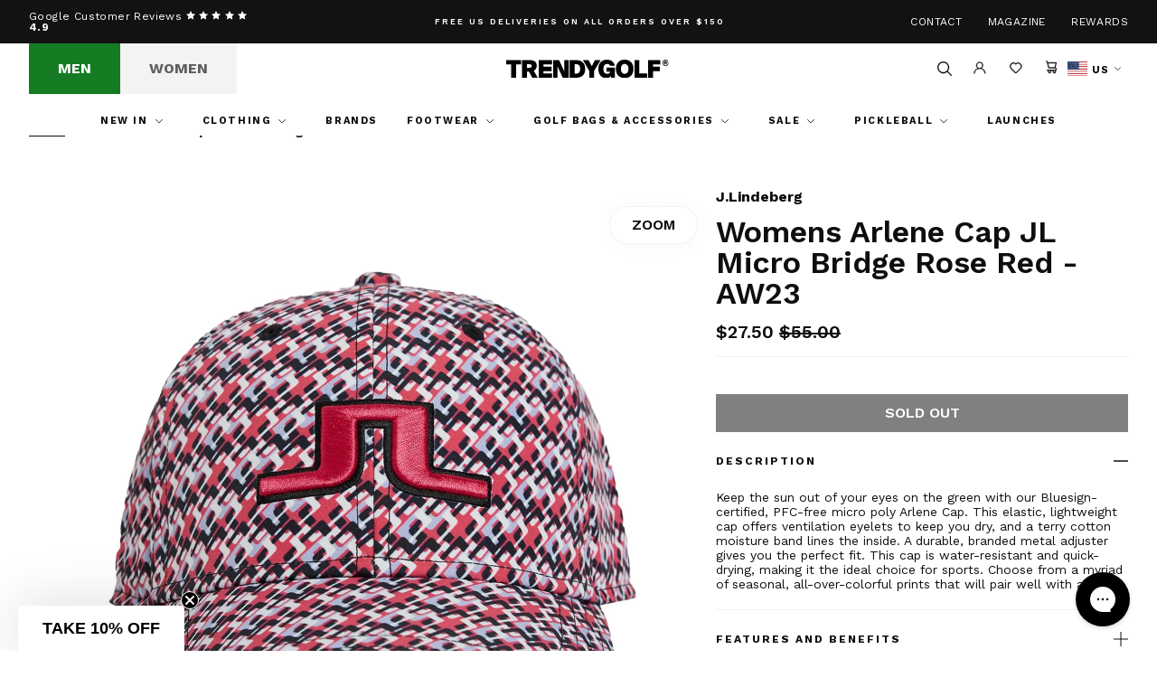

--- FILE ---
content_type: text/html; charset=utf-8
request_url: https://trendygolfusa.com/products/womens-arlene-cap-jl-micro-bridge-rose-red-aw23
body_size: 45411
content:
<!DOCTYPE html>
<!--[if IE 9]> <html class="ie9 no-js" lang="en"> <![endif]-->
<!--[if (gt IE 9)|!(IE)]><!--> <html class="no-js" lang="en"> <!--<![endif]-->
<head>
    
        <script>
window.KiwiSizing = window.KiwiSizing === undefined ? {} : window.KiwiSizing;
KiwiSizing.shop = "trendygolfusa.myshopify.com";


KiwiSizing.data = {
  collections: "",
  tags: "Accessories,Autumn\/Winter 23,BACK TO FULL PRICE,Caps,headwear,SKU_Group-US-GWAC09148,Women",
  product: "9388475318575",
  vendor: "J.Lindeberg",
  type: "Caps",
  title: "Womens Arlene Cap JL Micro Bridge Rose Red - AW23",
  images: ["\/\/trendygolfusa.com\/cdn\/shop\/files\/618af9ca-7a07-4840-a705-7d10f7801366.jpg?v=1698957853","\/\/trendygolfusa.com\/cdn\/shop\/files\/12cc0f81-2003-442b-84b2-077b17ef1c61.jpg?v=1698957856","\/\/trendygolfusa.com\/cdn\/shop\/files\/60348834-6482-459d-9acd-dd2b8a6a8632.jpg?v=1698957858"],
  options: [{"name":"Title","position":1,"values":["Default Title"]}],
  variants: [{"id":47954930237743,"title":"Default Title","option1":"Default Title","option2":null,"option3":null,"sku":"US-GWAC09148-Q280-size-fits-all","requires_shipping":true,"taxable":true,"featured_image":null,"available":false,"name":"Womens Arlene Cap JL Micro Bridge Rose Red - AW23","public_title":null,"options":["Default Title"],"price":2750,"weight":91,"compare_at_price":5500,"inventory_management":"shopify","barcode":"7310428788064","requires_selling_plan":false,"selling_plan_allocations":[],"quantity_rule":{"min":1,"max":null,"increment":1}}],
};

</script>
    
    <meta charset="utf-8">
    <meta http-equiv="X-UA-Compatible" content="IE=edge,chrome=1">
    <meta name="viewport" content="width=device-width,initial-scale=1,maximum-scale=1">
    <meta name="theme-color" content="">
    <link rel="canonical" href="https://trendygolfusa.com/products/womens-arlene-cap-jl-micro-bridge-rose-red-aw23">
    <script src="https://cdn.kiwisizing.com/sizing.js"></script><link rel="shortcut icon" href="//trendygolfusa.com/cdn/shop/files/favicon_32x32_70242d02-2f6d-4726-a46c-8abfa4d8de44_32x32.png?v=1683815848" type="image/png"><title>Womens Arlene Cap JL Micro Bridge Rose Red - AW23
        – TRENDYGOLFUSA.COM</title>

    <meta name="description" content="Keep the sun out of your eyes on the green with our Bluesign-certified, PFC-free micro poly Arlene Cap. This elastic, lightweight cap offers ventilation eyelets to keep you dry, and a terry cotton moisture band lines the inside. A durable, branded metal adjuster gives you the perfect fit. This cap is water-resistant an">
<!-- /snippets/social-meta-tags.liquid -->




<meta property="og:site_name" content="TRENDYGOLFUSA.COM">
<meta property="og:url" content="https://trendygolfusa.com/products/womens-arlene-cap-jl-micro-bridge-rose-red-aw23">
<meta property="og:title" content="Womens Arlene Cap JL Micro Bridge Rose Red - AW23">
<meta property="og:type" content="product">
<meta property="og:description" content="Keep the sun out of your eyes on the green with our Bluesign-certified, PFC-free micro poly Arlene Cap. This elastic, lightweight cap offers ventilation eyelets to keep you dry, and a terry cotton moisture band lines the inside. A durable, branded metal adjuster gives you the perfect fit. This cap is water-resistant an">

  <meta property="og:price:amount" content="27.50">
  <meta property="og:price:currency" content="USD">

<meta property="og:image" content="http://trendygolfusa.com/cdn/shop/files/618af9ca-7a07-4840-a705-7d10f7801366_1200x1200.jpg?v=1698957853"><meta property="og:image" content="http://trendygolfusa.com/cdn/shop/files/12cc0f81-2003-442b-84b2-077b17ef1c61_1200x1200.jpg?v=1698957856"><meta property="og:image" content="http://trendygolfusa.com/cdn/shop/files/60348834-6482-459d-9acd-dd2b8a6a8632_1200x1200.jpg?v=1698957858">
<meta property="og:image:secure_url" content="https://trendygolfusa.com/cdn/shop/files/618af9ca-7a07-4840-a705-7d10f7801366_1200x1200.jpg?v=1698957853"><meta property="og:image:secure_url" content="https://trendygolfusa.com/cdn/shop/files/12cc0f81-2003-442b-84b2-077b17ef1c61_1200x1200.jpg?v=1698957856"><meta property="og:image:secure_url" content="https://trendygolfusa.com/cdn/shop/files/60348834-6482-459d-9acd-dd2b8a6a8632_1200x1200.jpg?v=1698957858">


<meta name="twitter:card" content="summary_large_image">
<meta name="twitter:title" content="Womens Arlene Cap JL Micro Bridge Rose Red - AW23">
<meta name="twitter:description" content="Keep the sun out of your eyes on the green with our Bluesign-certified, PFC-free micro poly Arlene Cap. This elastic, lightweight cap offers ventilation eyelets to keep you dry, and a terry cotton moisture band lines the inside. A durable, branded metal adjuster gives you the perfect fit. This cap is water-resistant an">

<script type="application/ld+json">
            {
                "@context": "https://schema.org/",
                "@type": "Product",
                "name": "Womens Arlene Cap JL Micro Bridge Rose Red - AW23",
                "image": ["//trendygolfusa.com/cdn/shop/files/618af9ca-7a07-4840-a705-7d10f7801366.jpg?v=1698957853","//trendygolfusa.com/cdn/shop/files/12cc0f81-2003-442b-84b2-077b17ef1c61.jpg?v=1698957856","//trendygolfusa.com/cdn/shop/files/60348834-6482-459d-9acd-dd2b8a6a8632.jpg?v=1698957858"],
                "description": "Keep the sun out of your eyes on the green with our Bluesign-certified, PFC-free micro poly Arlene Cap. This elastic, lightweight cap offers ventilation eyelets to keep you dry, and a terry cotton moisture band lines the inside. A durable, branded metal adjuster gives you the perfect fit. This cap is water-resistant and quick-drying, making it the ideal choice for sports. Choose from a myriad of seasonal, all-over-colorful prints that will pair well with any top.",
                "sku":"9388475318575",
                "mpn":"9388475318575",
                "brand":{
                    "@type":"Brand",
                    "name":"TRENDYGOLFUSA.COM"
                },
                "offers":{
                    "@type":"Offer",
                    "url":"/products/womens-arlene-cap-jl-micro-bridge-rose-red-aw23",
                    "priceCurrency":"USD",
                    "price":"27",
                    "itemCondition":"https://schema.org/NewCondition",
                    "availability": "https://schema.org/OutOfStock",
                    "seller":{
                        "@type":"Organization",
                        "name":"TRENDYGOLFUSA.COM"
                    }
                }
            }
        </script>
    

<link rel="stylesheet" href="https://use.typekit.net/ril1mij.css">

    
    <link href="//trendygolfusa.com/cdn/shop/t/222/assets/theme.css?v=168229486618960371051766595817" rel="stylesheet" type="text/css" media="all" />

    
    

    <script>window.performance && window.performance.mark && window.performance.mark('shopify.content_for_header.start');</script><meta name="facebook-domain-verification" content="w25t77796edsn15adhw0j1hhnpb55r">
<meta id="shopify-digital-wallet" name="shopify-digital-wallet" content="/75455168815/digital_wallets/dialog">
<meta name="shopify-checkout-api-token" content="caaecd184213468ea719db0b087e4e2d">
<meta id="in-context-paypal-metadata" data-shop-id="75455168815" data-venmo-supported="true" data-environment="production" data-locale="en_US" data-paypal-v4="true" data-currency="USD">
<link rel="alternate" type="application/json+oembed" href="https://trendygolfusa.com/products/womens-arlene-cap-jl-micro-bridge-rose-red-aw23.oembed">
<script async="async" src="/checkouts/internal/preloads.js?locale=en-US"></script>
<link rel="preconnect" href="https://shop.app" crossorigin="anonymous">
<script async="async" src="https://shop.app/checkouts/internal/preloads.js?locale=en-US&shop_id=75455168815" crossorigin="anonymous"></script>
<script id="apple-pay-shop-capabilities" type="application/json">{"shopId":75455168815,"countryCode":"US","currencyCode":"USD","merchantCapabilities":["supports3DS"],"merchantId":"gid:\/\/shopify\/Shop\/75455168815","merchantName":"TRENDYGOLFUSA.COM","requiredBillingContactFields":["postalAddress","email","phone"],"requiredShippingContactFields":["postalAddress","email","phone"],"shippingType":"shipping","supportedNetworks":["visa","masterCard","amex","discover","elo","jcb"],"total":{"type":"pending","label":"TRENDYGOLFUSA.COM","amount":"1.00"},"shopifyPaymentsEnabled":true,"supportsSubscriptions":true}</script>
<script id="shopify-features" type="application/json">{"accessToken":"caaecd184213468ea719db0b087e4e2d","betas":["rich-media-storefront-analytics"],"domain":"trendygolfusa.com","predictiveSearch":true,"shopId":75455168815,"locale":"en"}</script>
<script>var Shopify = Shopify || {};
Shopify.shop = "trendygolfusa.myshopify.com";
Shopify.locale = "en";
Shopify.currency = {"active":"USD","rate":"1.0"};
Shopify.country = "US";
Shopify.theme = {"name":"EOY SALE","id":182639657263,"schema_name":null,"schema_version":null,"theme_store_id":null,"role":"main"};
Shopify.theme.handle = "null";
Shopify.theme.style = {"id":null,"handle":null};
Shopify.cdnHost = "trendygolfusa.com/cdn";
Shopify.routes = Shopify.routes || {};
Shopify.routes.root = "/";</script>
<script type="module">!function(o){(o.Shopify=o.Shopify||{}).modules=!0}(window);</script>
<script>!function(o){function n(){var o=[];function n(){o.push(Array.prototype.slice.apply(arguments))}return n.q=o,n}var t=o.Shopify=o.Shopify||{};t.loadFeatures=n(),t.autoloadFeatures=n()}(window);</script>
<script>
  window.ShopifyPay = window.ShopifyPay || {};
  window.ShopifyPay.apiHost = "shop.app\/pay";
  window.ShopifyPay.redirectState = null;
</script>
<script id="shop-js-analytics" type="application/json">{"pageType":"product"}</script>
<script defer="defer" async type="module" src="//trendygolfusa.com/cdn/shopifycloud/shop-js/modules/v2/client.init-shop-cart-sync_C5BV16lS.en.esm.js"></script>
<script defer="defer" async type="module" src="//trendygolfusa.com/cdn/shopifycloud/shop-js/modules/v2/chunk.common_CygWptCX.esm.js"></script>
<script type="module">
  await import("//trendygolfusa.com/cdn/shopifycloud/shop-js/modules/v2/client.init-shop-cart-sync_C5BV16lS.en.esm.js");
await import("//trendygolfusa.com/cdn/shopifycloud/shop-js/modules/v2/chunk.common_CygWptCX.esm.js");

  window.Shopify.SignInWithShop?.initShopCartSync?.({"fedCMEnabled":true,"windoidEnabled":true});

</script>
<script>
  window.Shopify = window.Shopify || {};
  if (!window.Shopify.featureAssets) window.Shopify.featureAssets = {};
  window.Shopify.featureAssets['shop-js'] = {"shop-cart-sync":["modules/v2/client.shop-cart-sync_ZFArdW7E.en.esm.js","modules/v2/chunk.common_CygWptCX.esm.js"],"init-fed-cm":["modules/v2/client.init-fed-cm_CmiC4vf6.en.esm.js","modules/v2/chunk.common_CygWptCX.esm.js"],"shop-button":["modules/v2/client.shop-button_tlx5R9nI.en.esm.js","modules/v2/chunk.common_CygWptCX.esm.js"],"shop-cash-offers":["modules/v2/client.shop-cash-offers_DOA2yAJr.en.esm.js","modules/v2/chunk.common_CygWptCX.esm.js","modules/v2/chunk.modal_D71HUcav.esm.js"],"init-windoid":["modules/v2/client.init-windoid_sURxWdc1.en.esm.js","modules/v2/chunk.common_CygWptCX.esm.js"],"shop-toast-manager":["modules/v2/client.shop-toast-manager_ClPi3nE9.en.esm.js","modules/v2/chunk.common_CygWptCX.esm.js"],"init-shop-email-lookup-coordinator":["modules/v2/client.init-shop-email-lookup-coordinator_B8hsDcYM.en.esm.js","modules/v2/chunk.common_CygWptCX.esm.js"],"init-shop-cart-sync":["modules/v2/client.init-shop-cart-sync_C5BV16lS.en.esm.js","modules/v2/chunk.common_CygWptCX.esm.js"],"avatar":["modules/v2/client.avatar_BTnouDA3.en.esm.js"],"pay-button":["modules/v2/client.pay-button_FdsNuTd3.en.esm.js","modules/v2/chunk.common_CygWptCX.esm.js"],"init-customer-accounts":["modules/v2/client.init-customer-accounts_DxDtT_ad.en.esm.js","modules/v2/client.shop-login-button_C5VAVYt1.en.esm.js","modules/v2/chunk.common_CygWptCX.esm.js","modules/v2/chunk.modal_D71HUcav.esm.js"],"init-shop-for-new-customer-accounts":["modules/v2/client.init-shop-for-new-customer-accounts_ChsxoAhi.en.esm.js","modules/v2/client.shop-login-button_C5VAVYt1.en.esm.js","modules/v2/chunk.common_CygWptCX.esm.js","modules/v2/chunk.modal_D71HUcav.esm.js"],"shop-login-button":["modules/v2/client.shop-login-button_C5VAVYt1.en.esm.js","modules/v2/chunk.common_CygWptCX.esm.js","modules/v2/chunk.modal_D71HUcav.esm.js"],"init-customer-accounts-sign-up":["modules/v2/client.init-customer-accounts-sign-up_CPSyQ0Tj.en.esm.js","modules/v2/client.shop-login-button_C5VAVYt1.en.esm.js","modules/v2/chunk.common_CygWptCX.esm.js","modules/v2/chunk.modal_D71HUcav.esm.js"],"shop-follow-button":["modules/v2/client.shop-follow-button_Cva4Ekp9.en.esm.js","modules/v2/chunk.common_CygWptCX.esm.js","modules/v2/chunk.modal_D71HUcav.esm.js"],"checkout-modal":["modules/v2/client.checkout-modal_BPM8l0SH.en.esm.js","modules/v2/chunk.common_CygWptCX.esm.js","modules/v2/chunk.modal_D71HUcav.esm.js"],"lead-capture":["modules/v2/client.lead-capture_Bi8yE_yS.en.esm.js","modules/v2/chunk.common_CygWptCX.esm.js","modules/v2/chunk.modal_D71HUcav.esm.js"],"shop-login":["modules/v2/client.shop-login_D6lNrXab.en.esm.js","modules/v2/chunk.common_CygWptCX.esm.js","modules/v2/chunk.modal_D71HUcav.esm.js"],"payment-terms":["modules/v2/client.payment-terms_CZxnsJam.en.esm.js","modules/v2/chunk.common_CygWptCX.esm.js","modules/v2/chunk.modal_D71HUcav.esm.js"]};
</script>
<script>(function() {
  var isLoaded = false;
  function asyncLoad() {
    if (isLoaded) return;
    isLoaded = true;
    var urls = ["https:\/\/platform-api.sharethis.com\/js\/sharethis.js?shop=trendygolfusa.myshopify.com#property=64521a13ece41100193705eb\u0026product=follow\u0026source=follow-shopify\u0026ver=1684854264","https:\/\/shop.orderdeadline.com\/app\/frontend\/js\/order-deadline.min.js?shop=trendygolfusa.myshopify.com","https:\/\/app.kiwisizing.com\/web\/js\/dist\/kiwiSizing\/plugin\/SizingPlugin.prod.js?v=330\u0026shop=trendygolfusa.myshopify.com","https:\/\/cdn-loyalty.yotpo.com\/loader\/VuDY0eWe-GRUzbjfyVY4kQ.js?shop=trendygolfusa.myshopify.com","https:\/\/d23dclunsivw3h.cloudfront.net\/redirect-app.js?shop=trendygolfusa.myshopify.com","https:\/\/d18eg7dreypte5.cloudfront.net\/scripts\/integrations\/subscription.js?shop=trendygolfusa.myshopify.com","https:\/\/d3p29gcwgas9m8.cloudfront.net\/assets\/js\/index.js?shop=trendygolfusa.myshopify.com","https:\/\/config.gorgias.chat\/bundle-loader\/01H3ZEN13KZ1V7SCBQM9X5PRVS?source=shopify1click\u0026shop=trendygolfusa.myshopify.com","https:\/\/bundle.dyn-rev.app\/loader.js?g_cvt_id=f73343e3-7ecd-40eb-a39e-e25407251e39\u0026shop=trendygolfusa.myshopify.com"];
    for (var i = 0; i < urls.length; i++) {
      var s = document.createElement('script');
      s.type = 'text/javascript';
      s.async = true;
      s.src = urls[i];
      var x = document.getElementsByTagName('script')[0];
      x.parentNode.insertBefore(s, x);
    }
  };
  if(window.attachEvent) {
    window.attachEvent('onload', asyncLoad);
  } else {
    window.addEventListener('load', asyncLoad, false);
  }
})();</script>
<script id="__st">var __st={"a":75455168815,"offset":-28800,"reqid":"9b30a2e4-7e2c-442c-93aa-9c480c461034-1768763750","pageurl":"trendygolfusa.com\/products\/womens-arlene-cap-jl-micro-bridge-rose-red-aw23","u":"d45d8e60ac58","p":"product","rtyp":"product","rid":9388475318575};</script>
<script>window.ShopifyPaypalV4VisibilityTracking = true;</script>
<script id="captcha-bootstrap">!function(){'use strict';const t='contact',e='account',n='new_comment',o=[[t,t],['blogs',n],['comments',n],[t,'customer']],c=[[e,'customer_login'],[e,'guest_login'],[e,'recover_customer_password'],[e,'create_customer']],r=t=>t.map((([t,e])=>`form[action*='/${t}']:not([data-nocaptcha='true']) input[name='form_type'][value='${e}']`)).join(','),a=t=>()=>t?[...document.querySelectorAll(t)].map((t=>t.form)):[];function s(){const t=[...o],e=r(t);return a(e)}const i='password',u='form_key',d=['recaptcha-v3-token','g-recaptcha-response','h-captcha-response',i],f=()=>{try{return window.sessionStorage}catch{return}},m='__shopify_v',_=t=>t.elements[u];function p(t,e,n=!1){try{const o=window.sessionStorage,c=JSON.parse(o.getItem(e)),{data:r}=function(t){const{data:e,action:n}=t;return t[m]||n?{data:e,action:n}:{data:t,action:n}}(c);for(const[e,n]of Object.entries(r))t.elements[e]&&(t.elements[e].value=n);n&&o.removeItem(e)}catch(o){console.error('form repopulation failed',{error:o})}}const l='form_type',E='cptcha';function T(t){t.dataset[E]=!0}const w=window,h=w.document,L='Shopify',v='ce_forms',y='captcha';let A=!1;((t,e)=>{const n=(g='f06e6c50-85a8-45c8-87d0-21a2b65856fe',I='https://cdn.shopify.com/shopifycloud/storefront-forms-hcaptcha/ce_storefront_forms_captcha_hcaptcha.v1.5.2.iife.js',D={infoText:'Protected by hCaptcha',privacyText:'Privacy',termsText:'Terms'},(t,e,n)=>{const o=w[L][v],c=o.bindForm;if(c)return c(t,g,e,D).then(n);var r;o.q.push([[t,g,e,D],n]),r=I,A||(h.body.append(Object.assign(h.createElement('script'),{id:'captcha-provider',async:!0,src:r})),A=!0)});var g,I,D;w[L]=w[L]||{},w[L][v]=w[L][v]||{},w[L][v].q=[],w[L][y]=w[L][y]||{},w[L][y].protect=function(t,e){n(t,void 0,e),T(t)},Object.freeze(w[L][y]),function(t,e,n,w,h,L){const[v,y,A,g]=function(t,e,n){const i=e?o:[],u=t?c:[],d=[...i,...u],f=r(d),m=r(i),_=r(d.filter((([t,e])=>n.includes(e))));return[a(f),a(m),a(_),s()]}(w,h,L),I=t=>{const e=t.target;return e instanceof HTMLFormElement?e:e&&e.form},D=t=>v().includes(t);t.addEventListener('submit',(t=>{const e=I(t);if(!e)return;const n=D(e)&&!e.dataset.hcaptchaBound&&!e.dataset.recaptchaBound,o=_(e),c=g().includes(e)&&(!o||!o.value);(n||c)&&t.preventDefault(),c&&!n&&(function(t){try{if(!f())return;!function(t){const e=f();if(!e)return;const n=_(t);if(!n)return;const o=n.value;o&&e.removeItem(o)}(t);const e=Array.from(Array(32),(()=>Math.random().toString(36)[2])).join('');!function(t,e){_(t)||t.append(Object.assign(document.createElement('input'),{type:'hidden',name:u})),t.elements[u].value=e}(t,e),function(t,e){const n=f();if(!n)return;const o=[...t.querySelectorAll(`input[type='${i}']`)].map((({name:t})=>t)),c=[...d,...o],r={};for(const[a,s]of new FormData(t).entries())c.includes(a)||(r[a]=s);n.setItem(e,JSON.stringify({[m]:1,action:t.action,data:r}))}(t,e)}catch(e){console.error('failed to persist form',e)}}(e),e.submit())}));const S=(t,e)=>{t&&!t.dataset[E]&&(n(t,e.some((e=>e===t))),T(t))};for(const o of['focusin','change'])t.addEventListener(o,(t=>{const e=I(t);D(e)&&S(e,y())}));const B=e.get('form_key'),M=e.get(l),P=B&&M;t.addEventListener('DOMContentLoaded',(()=>{const t=y();if(P)for(const e of t)e.elements[l].value===M&&p(e,B);[...new Set([...A(),...v().filter((t=>'true'===t.dataset.shopifyCaptcha))])].forEach((e=>S(e,t)))}))}(h,new URLSearchParams(w.location.search),n,t,e,['guest_login'])})(!0,!0)}();</script>
<script integrity="sha256-4kQ18oKyAcykRKYeNunJcIwy7WH5gtpwJnB7kiuLZ1E=" data-source-attribution="shopify.loadfeatures" defer="defer" src="//trendygolfusa.com/cdn/shopifycloud/storefront/assets/storefront/load_feature-a0a9edcb.js" crossorigin="anonymous"></script>
<script crossorigin="anonymous" defer="defer" src="//trendygolfusa.com/cdn/shopifycloud/storefront/assets/shopify_pay/storefront-65b4c6d7.js?v=20250812"></script>
<script data-source-attribution="shopify.dynamic_checkout.dynamic.init">var Shopify=Shopify||{};Shopify.PaymentButton=Shopify.PaymentButton||{isStorefrontPortableWallets:!0,init:function(){window.Shopify.PaymentButton.init=function(){};var t=document.createElement("script");t.src="https://trendygolfusa.com/cdn/shopifycloud/portable-wallets/latest/portable-wallets.en.js",t.type="module",document.head.appendChild(t)}};
</script>
<script data-source-attribution="shopify.dynamic_checkout.buyer_consent">
  function portableWalletsHideBuyerConsent(e){var t=document.getElementById("shopify-buyer-consent"),n=document.getElementById("shopify-subscription-policy-button");t&&n&&(t.classList.add("hidden"),t.setAttribute("aria-hidden","true"),n.removeEventListener("click",e))}function portableWalletsShowBuyerConsent(e){var t=document.getElementById("shopify-buyer-consent"),n=document.getElementById("shopify-subscription-policy-button");t&&n&&(t.classList.remove("hidden"),t.removeAttribute("aria-hidden"),n.addEventListener("click",e))}window.Shopify?.PaymentButton&&(window.Shopify.PaymentButton.hideBuyerConsent=portableWalletsHideBuyerConsent,window.Shopify.PaymentButton.showBuyerConsent=portableWalletsShowBuyerConsent);
</script>
<script data-source-attribution="shopify.dynamic_checkout.cart.bootstrap">document.addEventListener("DOMContentLoaded",(function(){function t(){return document.querySelector("shopify-accelerated-checkout-cart, shopify-accelerated-checkout")}if(t())Shopify.PaymentButton.init();else{new MutationObserver((function(e,n){t()&&(Shopify.PaymentButton.init(),n.disconnect())})).observe(document.body,{childList:!0,subtree:!0})}}));
</script>
<script id='scb4127' type='text/javascript' async='' src='https://trendygolfusa.com/cdn/shopifycloud/privacy-banner/storefront-banner.js'></script><link id="shopify-accelerated-checkout-styles" rel="stylesheet" media="screen" href="https://trendygolfusa.com/cdn/shopifycloud/portable-wallets/latest/accelerated-checkout-backwards-compat.css" crossorigin="anonymous">
<style id="shopify-accelerated-checkout-cart">
        #shopify-buyer-consent {
  margin-top: 1em;
  display: inline-block;
  width: 100%;
}

#shopify-buyer-consent.hidden {
  display: none;
}

#shopify-subscription-policy-button {
  background: none;
  border: none;
  padding: 0;
  text-decoration: underline;
  font-size: inherit;
  cursor: pointer;
}

#shopify-subscription-policy-button::before {
  box-shadow: none;
}

      </style>

<script>window.performance && window.performance.mark && window.performance.mark('shopify.content_for_header.end');</script>

  <script type="application/ld+json">
  {
   "@context": "https://schema.org/",
   "@type": "Organization",
   "@id": "#Organization",
   "url": "https://trendygolfusa.com/",
   "name": "TRENDYGOLF USA",
   "description": "We are TRENDYGOLF. A one-stop-shop for all the most fashionable luxury golf apparel for men & women.",
   "logo": "https://trendygolfusa.com/cdn/shop/files/Layer_1.svg?v=1743605407&width=200",
   "telephone": "424-290-3101",
   "email": "hello@trendygolf.com",
   "address": {
     "@type": "PostalAddress",
     "streetAddress": "120 Standard St.",
     "addressLocality": "El Segundo",
     "addressRegion": "CA",
     "addressCountry": "US",
     "postalCode": "90245"
   },
   "sameAs": [
     "https://www.facebook.com/trendygolfusa/",
     "https://www.youtube.com/user/trendygolftv",
     "https://www.instagram.com/trendygolf_usa/",
     "https://www.tiktok.com/@trendygolf",
     "https://twitter.com/trendygolf"
   ]
  }
  </script>

  <!-- Hotjar Tracking Code for Trendygolf -->
  <script>
  (function(h,o,t,j,a,r){
  h.hj=h.hj||function(){(h.hj.q=h.hj.q||[]).push(arguments)};
  h._hjSettings={hjid:6367742,hjsv:6};
  a=o.getElementsByTagName('head')[0];
  r=o.createElement('script');r.async=1;
  r.src=t+h._hjSettings.hjid+j+h._hjSettings.hjsv;
  a.appendChild(r);
  })(window,document,'https://static.hotjar.com/c/hotjar-','.js?sv=');
  </script>

  
<!-- BEGIN app block: shopify://apps/yotpo-loyalty-rewards/blocks/loader-app-embed-block/2f9660df-5018-4e02-9868-ee1fb88d6ccd -->
    <script src="https://cdn-widgetsrepository.yotpo.com/v1/loader/VuDY0eWe-GRUzbjfyVY4kQ" async></script>



    <script src="https://cdn-loyalty.yotpo.com/loader/VuDY0eWe-GRUzbjfyVY4kQ.js?shop=trendygolfusa.com" async></script>


<!-- END app block --><!-- BEGIN app block: shopify://apps/lipscore-reviews/blocks/lipscore-init/e89bfb0c-cc26-450f-9297-cec873403986 -->

<script type="text/javascript">
  //<![CDATA[
  window.lipscoreInit = function() {
      lipscore.init({
          apiKey: "5c6a0fd0b3114964df26107d"
      });
  };

  (function() {
      var scr = document.createElement('script'); scr.async = 1;
      scr.src = "//static.lipscore.com/assets/en/lipscore-v1.js";
      document.getElementsByTagName('head')[0].appendChild(scr);
  })();var count = 0;
      function initWidgets() {
          count++;
          try {
              window.lipscore.initWidgets(true);
          } catch (e) { }

          setTimeout(
              function () {
                  initWidgets();
              }, (0.3 * 1000));
      }

      initWidgets();//]]>
</script>
<!-- END app block --><!-- BEGIN app block: shopify://apps/klaviyo-email-marketing-sms/blocks/klaviyo-onsite-embed/2632fe16-c075-4321-a88b-50b567f42507 -->












  <script async src="https://static.klaviyo.com/onsite/js/WHTpcw/klaviyo.js?company_id=WHTpcw"></script>
  <script>!function(){if(!window.klaviyo){window._klOnsite=window._klOnsite||[];try{window.klaviyo=new Proxy({},{get:function(n,i){return"push"===i?function(){var n;(n=window._klOnsite).push.apply(n,arguments)}:function(){for(var n=arguments.length,o=new Array(n),w=0;w<n;w++)o[w]=arguments[w];var t="function"==typeof o[o.length-1]?o.pop():void 0,e=new Promise((function(n){window._klOnsite.push([i].concat(o,[function(i){t&&t(i),n(i)}]))}));return e}}})}catch(n){window.klaviyo=window.klaviyo||[],window.klaviyo.push=function(){var n;(n=window._klOnsite).push.apply(n,arguments)}}}}();</script>

  
    <script id="viewed_product">
      if (item == null) {
        var _learnq = _learnq || [];

        var MetafieldReviews = null
        var MetafieldYotpoRating = null
        var MetafieldYotpoCount = null
        var MetafieldLooxRating = null
        var MetafieldLooxCount = null
        var okendoProduct = null
        var okendoProductReviewCount = null
        var okendoProductReviewAverageValue = null
        try {
          // The following fields are used for Customer Hub recently viewed in order to add reviews.
          // This information is not part of __kla_viewed. Instead, it is part of __kla_viewed_reviewed_items
          MetafieldReviews = {};
          MetafieldYotpoRating = null
          MetafieldYotpoCount = null
          MetafieldLooxRating = null
          MetafieldLooxCount = null

          okendoProduct = null
          // If the okendo metafield is not legacy, it will error, which then requires the new json formatted data
          if (okendoProduct && 'error' in okendoProduct) {
            okendoProduct = null
          }
          okendoProductReviewCount = okendoProduct ? okendoProduct.reviewCount : null
          okendoProductReviewAverageValue = okendoProduct ? okendoProduct.reviewAverageValue : null
        } catch (error) {
          console.error('Error in Klaviyo onsite reviews tracking:', error);
        }

        var item = {
          Name: "Womens Arlene Cap JL Micro Bridge Rose Red - AW23",
          ProductID: 9388475318575,
          Categories: [],
          ImageURL: "https://trendygolfusa.com/cdn/shop/files/618af9ca-7a07-4840-a705-7d10f7801366_grande.jpg?v=1698957853",
          URL: "https://trendygolfusa.com/products/womens-arlene-cap-jl-micro-bridge-rose-red-aw23",
          Brand: "J.Lindeberg",
          Price: "$27.50",
          Value: "27.50",
          CompareAtPrice: "$55.00"
        };
        _learnq.push(['track', 'Viewed Product', item]);
        _learnq.push(['trackViewedItem', {
          Title: item.Name,
          ItemId: item.ProductID,
          Categories: item.Categories,
          ImageUrl: item.ImageURL,
          Url: item.URL,
          Metadata: {
            Brand: item.Brand,
            Price: item.Price,
            Value: item.Value,
            CompareAtPrice: item.CompareAtPrice
          },
          metafields:{
            reviews: MetafieldReviews,
            yotpo:{
              rating: MetafieldYotpoRating,
              count: MetafieldYotpoCount,
            },
            loox:{
              rating: MetafieldLooxRating,
              count: MetafieldLooxCount,
            },
            okendo: {
              rating: okendoProductReviewAverageValue,
              count: okendoProductReviewCount,
            }
          }
        }]);
      }
    </script>
  




  <script>
    window.klaviyoReviewsProductDesignMode = false
  </script>







<!-- END app block --><script src="https://cdn.shopify.com/extensions/019bc75c-0e0f-781a-beb7-685f0b0e2623/rebuy-personalization-engine-253/assets/rebuy-extensions.js" type="text/javascript" defer="defer"></script>
<link href="https://monorail-edge.shopifysvc.com" rel="dns-prefetch">
<script>(function(){if ("sendBeacon" in navigator && "performance" in window) {try {var session_token_from_headers = performance.getEntriesByType('navigation')[0].serverTiming.find(x => x.name == '_s').description;} catch {var session_token_from_headers = undefined;}var session_cookie_matches = document.cookie.match(/_shopify_s=([^;]*)/);var session_token_from_cookie = session_cookie_matches && session_cookie_matches.length === 2 ? session_cookie_matches[1] : "";var session_token = session_token_from_headers || session_token_from_cookie || "";function handle_abandonment_event(e) {var entries = performance.getEntries().filter(function(entry) {return /monorail-edge.shopifysvc.com/.test(entry.name);});if (!window.abandonment_tracked && entries.length === 0) {window.abandonment_tracked = true;var currentMs = Date.now();var navigation_start = performance.timing.navigationStart;var payload = {shop_id: 75455168815,url: window.location.href,navigation_start,duration: currentMs - navigation_start,session_token,page_type: "product"};window.navigator.sendBeacon("https://monorail-edge.shopifysvc.com/v1/produce", JSON.stringify({schema_id: "online_store_buyer_site_abandonment/1.1",payload: payload,metadata: {event_created_at_ms: currentMs,event_sent_at_ms: currentMs}}));}}window.addEventListener('pagehide', handle_abandonment_event);}}());</script>
<script id="web-pixels-manager-setup">(function e(e,d,r,n,o){if(void 0===o&&(o={}),!Boolean(null===(a=null===(i=window.Shopify)||void 0===i?void 0:i.analytics)||void 0===a?void 0:a.replayQueue)){var i,a;window.Shopify=window.Shopify||{};var t=window.Shopify;t.analytics=t.analytics||{};var s=t.analytics;s.replayQueue=[],s.publish=function(e,d,r){return s.replayQueue.push([e,d,r]),!0};try{self.performance.mark("wpm:start")}catch(e){}var l=function(){var e={modern:/Edge?\/(1{2}[4-9]|1[2-9]\d|[2-9]\d{2}|\d{4,})\.\d+(\.\d+|)|Firefox\/(1{2}[4-9]|1[2-9]\d|[2-9]\d{2}|\d{4,})\.\d+(\.\d+|)|Chrom(ium|e)\/(9{2}|\d{3,})\.\d+(\.\d+|)|(Maci|X1{2}).+ Version\/(15\.\d+|(1[6-9]|[2-9]\d|\d{3,})\.\d+)([,.]\d+|)( \(\w+\)|)( Mobile\/\w+|) Safari\/|Chrome.+OPR\/(9{2}|\d{3,})\.\d+\.\d+|(CPU[ +]OS|iPhone[ +]OS|CPU[ +]iPhone|CPU IPhone OS|CPU iPad OS)[ +]+(15[._]\d+|(1[6-9]|[2-9]\d|\d{3,})[._]\d+)([._]\d+|)|Android:?[ /-](13[3-9]|1[4-9]\d|[2-9]\d{2}|\d{4,})(\.\d+|)(\.\d+|)|Android.+Firefox\/(13[5-9]|1[4-9]\d|[2-9]\d{2}|\d{4,})\.\d+(\.\d+|)|Android.+Chrom(ium|e)\/(13[3-9]|1[4-9]\d|[2-9]\d{2}|\d{4,})\.\d+(\.\d+|)|SamsungBrowser\/([2-9]\d|\d{3,})\.\d+/,legacy:/Edge?\/(1[6-9]|[2-9]\d|\d{3,})\.\d+(\.\d+|)|Firefox\/(5[4-9]|[6-9]\d|\d{3,})\.\d+(\.\d+|)|Chrom(ium|e)\/(5[1-9]|[6-9]\d|\d{3,})\.\d+(\.\d+|)([\d.]+$|.*Safari\/(?![\d.]+ Edge\/[\d.]+$))|(Maci|X1{2}).+ Version\/(10\.\d+|(1[1-9]|[2-9]\d|\d{3,})\.\d+)([,.]\d+|)( \(\w+\)|)( Mobile\/\w+|) Safari\/|Chrome.+OPR\/(3[89]|[4-9]\d|\d{3,})\.\d+\.\d+|(CPU[ +]OS|iPhone[ +]OS|CPU[ +]iPhone|CPU IPhone OS|CPU iPad OS)[ +]+(10[._]\d+|(1[1-9]|[2-9]\d|\d{3,})[._]\d+)([._]\d+|)|Android:?[ /-](13[3-9]|1[4-9]\d|[2-9]\d{2}|\d{4,})(\.\d+|)(\.\d+|)|Mobile Safari.+OPR\/([89]\d|\d{3,})\.\d+\.\d+|Android.+Firefox\/(13[5-9]|1[4-9]\d|[2-9]\d{2}|\d{4,})\.\d+(\.\d+|)|Android.+Chrom(ium|e)\/(13[3-9]|1[4-9]\d|[2-9]\d{2}|\d{4,})\.\d+(\.\d+|)|Android.+(UC? ?Browser|UCWEB|U3)[ /]?(15\.([5-9]|\d{2,})|(1[6-9]|[2-9]\d|\d{3,})\.\d+)\.\d+|SamsungBrowser\/(5\.\d+|([6-9]|\d{2,})\.\d+)|Android.+MQ{2}Browser\/(14(\.(9|\d{2,})|)|(1[5-9]|[2-9]\d|\d{3,})(\.\d+|))(\.\d+|)|K[Aa][Ii]OS\/(3\.\d+|([4-9]|\d{2,})\.\d+)(\.\d+|)/},d=e.modern,r=e.legacy,n=navigator.userAgent;return n.match(d)?"modern":n.match(r)?"legacy":"unknown"}(),u="modern"===l?"modern":"legacy",c=(null!=n?n:{modern:"",legacy:""})[u],f=function(e){return[e.baseUrl,"/wpm","/b",e.hashVersion,"modern"===e.buildTarget?"m":"l",".js"].join("")}({baseUrl:d,hashVersion:r,buildTarget:u}),m=function(e){var d=e.version,r=e.bundleTarget,n=e.surface,o=e.pageUrl,i=e.monorailEndpoint;return{emit:function(e){var a=e.status,t=e.errorMsg,s=(new Date).getTime(),l=JSON.stringify({metadata:{event_sent_at_ms:s},events:[{schema_id:"web_pixels_manager_load/3.1",payload:{version:d,bundle_target:r,page_url:o,status:a,surface:n,error_msg:t},metadata:{event_created_at_ms:s}}]});if(!i)return console&&console.warn&&console.warn("[Web Pixels Manager] No Monorail endpoint provided, skipping logging."),!1;try{return self.navigator.sendBeacon.bind(self.navigator)(i,l)}catch(e){}var u=new XMLHttpRequest;try{return u.open("POST",i,!0),u.setRequestHeader("Content-Type","text/plain"),u.send(l),!0}catch(e){return console&&console.warn&&console.warn("[Web Pixels Manager] Got an unhandled error while logging to Monorail."),!1}}}}({version:r,bundleTarget:l,surface:e.surface,pageUrl:self.location.href,monorailEndpoint:e.monorailEndpoint});try{o.browserTarget=l,function(e){var d=e.src,r=e.async,n=void 0===r||r,o=e.onload,i=e.onerror,a=e.sri,t=e.scriptDataAttributes,s=void 0===t?{}:t,l=document.createElement("script"),u=document.querySelector("head"),c=document.querySelector("body");if(l.async=n,l.src=d,a&&(l.integrity=a,l.crossOrigin="anonymous"),s)for(var f in s)if(Object.prototype.hasOwnProperty.call(s,f))try{l.dataset[f]=s[f]}catch(e){}if(o&&l.addEventListener("load",o),i&&l.addEventListener("error",i),u)u.appendChild(l);else{if(!c)throw new Error("Did not find a head or body element to append the script");c.appendChild(l)}}({src:f,async:!0,onload:function(){if(!function(){var e,d;return Boolean(null===(d=null===(e=window.Shopify)||void 0===e?void 0:e.analytics)||void 0===d?void 0:d.initialized)}()){var d=window.webPixelsManager.init(e)||void 0;if(d){var r=window.Shopify.analytics;r.replayQueue.forEach((function(e){var r=e[0],n=e[1],o=e[2];d.publishCustomEvent(r,n,o)})),r.replayQueue=[],r.publish=d.publishCustomEvent,r.visitor=d.visitor,r.initialized=!0}}},onerror:function(){return m.emit({status:"failed",errorMsg:"".concat(f," has failed to load")})},sri:function(e){var d=/^sha384-[A-Za-z0-9+/=]+$/;return"string"==typeof e&&d.test(e)}(c)?c:"",scriptDataAttributes:o}),m.emit({status:"loading"})}catch(e){m.emit({status:"failed",errorMsg:(null==e?void 0:e.message)||"Unknown error"})}}})({shopId: 75455168815,storefrontBaseUrl: "https://trendygolfusa.com",extensionsBaseUrl: "https://extensions.shopifycdn.com/cdn/shopifycloud/web-pixels-manager",monorailEndpoint: "https://monorail-edge.shopifysvc.com/unstable/produce_batch",surface: "storefront-renderer",enabledBetaFlags: ["2dca8a86"],webPixelsConfigList: [{"id":"1822196015","configuration":"{\"accountID\":\"WHTpcw\",\"webPixelConfig\":\"eyJlbmFibGVBZGRlZFRvQ2FydEV2ZW50cyI6IHRydWV9\"}","eventPayloadVersion":"v1","runtimeContext":"STRICT","scriptVersion":"524f6c1ee37bacdca7657a665bdca589","type":"APP","apiClientId":123074,"privacyPurposes":["ANALYTICS","MARKETING"],"dataSharingAdjustments":{"protectedCustomerApprovalScopes":["read_customer_address","read_customer_email","read_customer_name","read_customer_personal_data","read_customer_phone"]}},{"id":"678887727","configuration":"{\"config\":\"{\\\"pixel_id\\\":\\\"AW-1030473054\\\",\\\"target_country\\\":\\\"US\\\",\\\"gtag_events\\\":[{\\\"type\\\":\\\"search\\\",\\\"action_label\\\":\\\"AW-1030473054\\\/sOfvCM-c9KQYEN6Kr-sD\\\"},{\\\"type\\\":\\\"begin_checkout\\\",\\\"action_label\\\":\\\"AW-1030473054\\\/cOfMCNWc9KQYEN6Kr-sD\\\"},{\\\"type\\\":\\\"view_item\\\",\\\"action_label\\\":[\\\"AW-1030473054\\\/W8nhCMyc9KQYEN6Kr-sD\\\",\\\"MC-EZNSLQ483X\\\"]},{\\\"type\\\":\\\"purchase\\\",\\\"action_label\\\":[\\\"AW-1030473054\\\/yCj1CMac9KQYEN6Kr-sD\\\",\\\"MC-EZNSLQ483X\\\"]},{\\\"type\\\":\\\"page_view\\\",\\\"action_label\\\":[\\\"AW-1030473054\\\/qGxCCMmc9KQYEN6Kr-sD\\\",\\\"MC-EZNSLQ483X\\\"]},{\\\"type\\\":\\\"add_payment_info\\\",\\\"action_label\\\":\\\"AW-1030473054\\\/XY4ICMie9KQYEN6Kr-sD\\\"},{\\\"type\\\":\\\"add_to_cart\\\",\\\"action_label\\\":\\\"AW-1030473054\\\/YYp-CNKc9KQYEN6Kr-sD\\\"}],\\\"enable_monitoring_mode\\\":false}\"}","eventPayloadVersion":"v1","runtimeContext":"OPEN","scriptVersion":"b2a88bafab3e21179ed38636efcd8a93","type":"APP","apiClientId":1780363,"privacyPurposes":[],"dataSharingAdjustments":{"protectedCustomerApprovalScopes":["read_customer_address","read_customer_email","read_customer_name","read_customer_personal_data","read_customer_phone"]}},{"id":"659357999","configuration":"{\"tagID\":\"2613999864994\"}","eventPayloadVersion":"v1","runtimeContext":"STRICT","scriptVersion":"18031546ee651571ed29edbe71a3550b","type":"APP","apiClientId":3009811,"privacyPurposes":["ANALYTICS","MARKETING","SALE_OF_DATA"],"dataSharingAdjustments":{"protectedCustomerApprovalScopes":["read_customer_address","read_customer_email","read_customer_name","read_customer_personal_data","read_customer_phone"]}},{"id":"348487983","configuration":"{\"pixel_id\":\"152930828492857\",\"pixel_type\":\"facebook_pixel\",\"metaapp_system_user_token\":\"-\"}","eventPayloadVersion":"v1","runtimeContext":"OPEN","scriptVersion":"ca16bc87fe92b6042fbaa3acc2fbdaa6","type":"APP","apiClientId":2329312,"privacyPurposes":["ANALYTICS","MARKETING","SALE_OF_DATA"],"dataSharingAdjustments":{"protectedCustomerApprovalScopes":["read_customer_address","read_customer_email","read_customer_name","read_customer_personal_data","read_customer_phone"]}},{"id":"234324271","configuration":"{\"myshopifyDomain\":\"trendygolfusa.myshopify.com\"}","eventPayloadVersion":"v1","runtimeContext":"STRICT","scriptVersion":"23b97d18e2aa74363140dc29c9284e87","type":"APP","apiClientId":2775569,"privacyPurposes":["ANALYTICS","MARKETING","SALE_OF_DATA"],"dataSharingAdjustments":{"protectedCustomerApprovalScopes":["read_customer_address","read_customer_email","read_customer_name","read_customer_phone","read_customer_personal_data"]}},{"id":"119144751","configuration":"{\"store\":\"trendygolfusa.myshopify.com\"}","eventPayloadVersion":"v1","runtimeContext":"STRICT","scriptVersion":"8450b52b59e80bfb2255f1e069ee1acd","type":"APP","apiClientId":740217,"privacyPurposes":["ANALYTICS","MARKETING","SALE_OF_DATA"],"dataSharingAdjustments":{"protectedCustomerApprovalScopes":["read_customer_address","read_customer_email","read_customer_name","read_customer_personal_data","read_customer_phone"]}},{"id":"71860527","eventPayloadVersion":"1","runtimeContext":"LAX","scriptVersion":"1","type":"CUSTOM","privacyPurposes":["ANALYTICS","MARKETING","SALE_OF_DATA"],"name":"Purchase"},{"id":"98861359","eventPayloadVersion":"1","runtimeContext":"LAX","scriptVersion":"1","type":"CUSTOM","privacyPurposes":["ANALYTICS","MARKETING","SALE_OF_DATA"],"name":"Google Tag - Purchase"},{"id":"140149039","eventPayloadVersion":"v1","runtimeContext":"LAX","scriptVersion":"1","type":"CUSTOM","privacyPurposes":["ANALYTICS"],"name":"Google Analytics tag (migrated)"},{"id":"shopify-app-pixel","configuration":"{}","eventPayloadVersion":"v1","runtimeContext":"STRICT","scriptVersion":"0450","apiClientId":"shopify-pixel","type":"APP","privacyPurposes":["ANALYTICS","MARKETING"]},{"id":"shopify-custom-pixel","eventPayloadVersion":"v1","runtimeContext":"LAX","scriptVersion":"0450","apiClientId":"shopify-pixel","type":"CUSTOM","privacyPurposes":["ANALYTICS","MARKETING"]}],isMerchantRequest: false,initData: {"shop":{"name":"TRENDYGOLFUSA.COM","paymentSettings":{"currencyCode":"USD"},"myshopifyDomain":"trendygolfusa.myshopify.com","countryCode":"US","storefrontUrl":"https:\/\/trendygolfusa.com"},"customer":null,"cart":null,"checkout":null,"productVariants":[{"price":{"amount":27.5,"currencyCode":"USD"},"product":{"title":"Womens Arlene Cap JL Micro Bridge Rose Red - AW23","vendor":"J.Lindeberg","id":"9388475318575","untranslatedTitle":"Womens Arlene Cap JL Micro Bridge Rose Red - AW23","url":"\/products\/womens-arlene-cap-jl-micro-bridge-rose-red-aw23","type":"Caps"},"id":"47954930237743","image":{"src":"\/\/trendygolfusa.com\/cdn\/shop\/files\/618af9ca-7a07-4840-a705-7d10f7801366.jpg?v=1698957853"},"sku":"US-GWAC09148-Q280-size-fits-all","title":"Default Title","untranslatedTitle":"Default Title"}],"purchasingCompany":null},},"https://trendygolfusa.com/cdn","fcfee988w5aeb613cpc8e4bc33m6693e112",{"modern":"","legacy":""},{"shopId":"75455168815","storefrontBaseUrl":"https:\/\/trendygolfusa.com","extensionBaseUrl":"https:\/\/extensions.shopifycdn.com\/cdn\/shopifycloud\/web-pixels-manager","surface":"storefront-renderer","enabledBetaFlags":"[\"2dca8a86\"]","isMerchantRequest":"false","hashVersion":"fcfee988w5aeb613cpc8e4bc33m6693e112","publish":"custom","events":"[[\"page_viewed\",{}],[\"product_viewed\",{\"productVariant\":{\"price\":{\"amount\":27.5,\"currencyCode\":\"USD\"},\"product\":{\"title\":\"Womens Arlene Cap JL Micro Bridge Rose Red - AW23\",\"vendor\":\"J.Lindeberg\",\"id\":\"9388475318575\",\"untranslatedTitle\":\"Womens Arlene Cap JL Micro Bridge Rose Red - AW23\",\"url\":\"\/products\/womens-arlene-cap-jl-micro-bridge-rose-red-aw23\",\"type\":\"Caps\"},\"id\":\"47954930237743\",\"image\":{\"src\":\"\/\/trendygolfusa.com\/cdn\/shop\/files\/618af9ca-7a07-4840-a705-7d10f7801366.jpg?v=1698957853\"},\"sku\":\"US-GWAC09148-Q280-size-fits-all\",\"title\":\"Default Title\",\"untranslatedTitle\":\"Default Title\"}}]]"});</script><script>
  window.ShopifyAnalytics = window.ShopifyAnalytics || {};
  window.ShopifyAnalytics.meta = window.ShopifyAnalytics.meta || {};
  window.ShopifyAnalytics.meta.currency = 'USD';
  var meta = {"product":{"id":9388475318575,"gid":"gid:\/\/shopify\/Product\/9388475318575","vendor":"J.Lindeberg","type":"Caps","handle":"womens-arlene-cap-jl-micro-bridge-rose-red-aw23","variants":[{"id":47954930237743,"price":2750,"name":"Womens Arlene Cap JL Micro Bridge Rose Red - AW23","public_title":null,"sku":"US-GWAC09148-Q280-size-fits-all"}],"remote":false},"page":{"pageType":"product","resourceType":"product","resourceId":9388475318575,"requestId":"9b30a2e4-7e2c-442c-93aa-9c480c461034-1768763750"}};
  for (var attr in meta) {
    window.ShopifyAnalytics.meta[attr] = meta[attr];
  }
</script>
<script class="analytics">
  (function () {
    var customDocumentWrite = function(content) {
      var jquery = null;

      if (window.jQuery) {
        jquery = window.jQuery;
      } else if (window.Checkout && window.Checkout.$) {
        jquery = window.Checkout.$;
      }

      if (jquery) {
        jquery('body').append(content);
      }
    };

    var hasLoggedConversion = function(token) {
      if (token) {
        return document.cookie.indexOf('loggedConversion=' + token) !== -1;
      }
      return false;
    }

    var setCookieIfConversion = function(token) {
      if (token) {
        var twoMonthsFromNow = new Date(Date.now());
        twoMonthsFromNow.setMonth(twoMonthsFromNow.getMonth() + 2);

        document.cookie = 'loggedConversion=' + token + '; expires=' + twoMonthsFromNow;
      }
    }

    var trekkie = window.ShopifyAnalytics.lib = window.trekkie = window.trekkie || [];
    if (trekkie.integrations) {
      return;
    }
    trekkie.methods = [
      'identify',
      'page',
      'ready',
      'track',
      'trackForm',
      'trackLink'
    ];
    trekkie.factory = function(method) {
      return function() {
        var args = Array.prototype.slice.call(arguments);
        args.unshift(method);
        trekkie.push(args);
        return trekkie;
      };
    };
    for (var i = 0; i < trekkie.methods.length; i++) {
      var key = trekkie.methods[i];
      trekkie[key] = trekkie.factory(key);
    }
    trekkie.load = function(config) {
      trekkie.config = config || {};
      trekkie.config.initialDocumentCookie = document.cookie;
      var first = document.getElementsByTagName('script')[0];
      var script = document.createElement('script');
      script.type = 'text/javascript';
      script.onerror = function(e) {
        var scriptFallback = document.createElement('script');
        scriptFallback.type = 'text/javascript';
        scriptFallback.onerror = function(error) {
                var Monorail = {
      produce: function produce(monorailDomain, schemaId, payload) {
        var currentMs = new Date().getTime();
        var event = {
          schema_id: schemaId,
          payload: payload,
          metadata: {
            event_created_at_ms: currentMs,
            event_sent_at_ms: currentMs
          }
        };
        return Monorail.sendRequest("https://" + monorailDomain + "/v1/produce", JSON.stringify(event));
      },
      sendRequest: function sendRequest(endpointUrl, payload) {
        // Try the sendBeacon API
        if (window && window.navigator && typeof window.navigator.sendBeacon === 'function' && typeof window.Blob === 'function' && !Monorail.isIos12()) {
          var blobData = new window.Blob([payload], {
            type: 'text/plain'
          });

          if (window.navigator.sendBeacon(endpointUrl, blobData)) {
            return true;
          } // sendBeacon was not successful

        } // XHR beacon

        var xhr = new XMLHttpRequest();

        try {
          xhr.open('POST', endpointUrl);
          xhr.setRequestHeader('Content-Type', 'text/plain');
          xhr.send(payload);
        } catch (e) {
          console.log(e);
        }

        return false;
      },
      isIos12: function isIos12() {
        return window.navigator.userAgent.lastIndexOf('iPhone; CPU iPhone OS 12_') !== -1 || window.navigator.userAgent.lastIndexOf('iPad; CPU OS 12_') !== -1;
      }
    };
    Monorail.produce('monorail-edge.shopifysvc.com',
      'trekkie_storefront_load_errors/1.1',
      {shop_id: 75455168815,
      theme_id: 182639657263,
      app_name: "storefront",
      context_url: window.location.href,
      source_url: "//trendygolfusa.com/cdn/s/trekkie.storefront.cd680fe47e6c39ca5d5df5f0a32d569bc48c0f27.min.js"});

        };
        scriptFallback.async = true;
        scriptFallback.src = '//trendygolfusa.com/cdn/s/trekkie.storefront.cd680fe47e6c39ca5d5df5f0a32d569bc48c0f27.min.js';
        first.parentNode.insertBefore(scriptFallback, first);
      };
      script.async = true;
      script.src = '//trendygolfusa.com/cdn/s/trekkie.storefront.cd680fe47e6c39ca5d5df5f0a32d569bc48c0f27.min.js';
      first.parentNode.insertBefore(script, first);
    };
    trekkie.load(
      {"Trekkie":{"appName":"storefront","development":false,"defaultAttributes":{"shopId":75455168815,"isMerchantRequest":null,"themeId":182639657263,"themeCityHash":"13682600735405147260","contentLanguage":"en","currency":"USD"},"isServerSideCookieWritingEnabled":true,"monorailRegion":"shop_domain","enabledBetaFlags":["65f19447"]},"Session Attribution":{},"S2S":{"facebookCapiEnabled":true,"source":"trekkie-storefront-renderer","apiClientId":580111}}
    );

    var loaded = false;
    trekkie.ready(function() {
      if (loaded) return;
      loaded = true;

      window.ShopifyAnalytics.lib = window.trekkie;

      var originalDocumentWrite = document.write;
      document.write = customDocumentWrite;
      try { window.ShopifyAnalytics.merchantGoogleAnalytics.call(this); } catch(error) {};
      document.write = originalDocumentWrite;

      window.ShopifyAnalytics.lib.page(null,{"pageType":"product","resourceType":"product","resourceId":9388475318575,"requestId":"9b30a2e4-7e2c-442c-93aa-9c480c461034-1768763750","shopifyEmitted":true});

      var match = window.location.pathname.match(/checkouts\/(.+)\/(thank_you|post_purchase)/)
      var token = match? match[1]: undefined;
      if (!hasLoggedConversion(token)) {
        setCookieIfConversion(token);
        window.ShopifyAnalytics.lib.track("Viewed Product",{"currency":"USD","variantId":47954930237743,"productId":9388475318575,"productGid":"gid:\/\/shopify\/Product\/9388475318575","name":"Womens Arlene Cap JL Micro Bridge Rose Red - AW23","price":"27.50","sku":"US-GWAC09148-Q280-size-fits-all","brand":"J.Lindeberg","variant":null,"category":"Caps","nonInteraction":true,"remote":false},undefined,undefined,{"shopifyEmitted":true});
      window.ShopifyAnalytics.lib.track("monorail:\/\/trekkie_storefront_viewed_product\/1.1",{"currency":"USD","variantId":47954930237743,"productId":9388475318575,"productGid":"gid:\/\/shopify\/Product\/9388475318575","name":"Womens Arlene Cap JL Micro Bridge Rose Red - AW23","price":"27.50","sku":"US-GWAC09148-Q280-size-fits-all","brand":"J.Lindeberg","variant":null,"category":"Caps","nonInteraction":true,"remote":false,"referer":"https:\/\/trendygolfusa.com\/products\/womens-arlene-cap-jl-micro-bridge-rose-red-aw23"});
      }
    });


        var eventsListenerScript = document.createElement('script');
        eventsListenerScript.async = true;
        eventsListenerScript.src = "//trendygolfusa.com/cdn/shopifycloud/storefront/assets/shop_events_listener-3da45d37.js";
        document.getElementsByTagName('head')[0].appendChild(eventsListenerScript);

})();</script>
  <script>
  if (!window.ga || (window.ga && typeof window.ga !== 'function')) {
    window.ga = function ga() {
      (window.ga.q = window.ga.q || []).push(arguments);
      if (window.Shopify && window.Shopify.analytics && typeof window.Shopify.analytics.publish === 'function') {
        window.Shopify.analytics.publish("ga_stub_called", {}, {sendTo: "google_osp_migration"});
      }
      console.error("Shopify's Google Analytics stub called with:", Array.from(arguments), "\nSee https://help.shopify.com/manual/promoting-marketing/pixels/pixel-migration#google for more information.");
    };
    if (window.Shopify && window.Shopify.analytics && typeof window.Shopify.analytics.publish === 'function') {
      window.Shopify.analytics.publish("ga_stub_initialized", {}, {sendTo: "google_osp_migration"});
    }
  }
</script>
<script
  defer
  src="https://trendygolfusa.com/cdn/shopifycloud/perf-kit/shopify-perf-kit-3.0.4.min.js"
  data-application="storefront-renderer"
  data-shop-id="75455168815"
  data-render-region="gcp-us-central1"
  data-page-type="product"
  data-theme-instance-id="182639657263"
  data-theme-name=""
  data-theme-version=""
  data-monorail-region="shop_domain"
  data-resource-timing-sampling-rate="10"
  data-shs="true"
  data-shs-beacon="true"
  data-shs-export-with-fetch="true"
  data-shs-logs-sample-rate="1"
  data-shs-beacon-endpoint="https://trendygolfusa.com/api/collect"
></script>
</head>
<body
    class="template-product template-full-"
    data-money-format="${{amount}} USD"
    data-currency="USD"
    data-preloader
>
    <a class="skip-to-content" href="#MainContent">Skip to content</a>

    

    

    <header class="site-header"><div id="shopify-section-site-header" class="shopify-section SALVO_SECTION SALVO_SECTION-site-header">





<site-header
  class='site-header__wrapper'
  data-ref='header'
  wishlist-enabled='true'
>
  






<announcement-bar class="announcement" data-ref="announcement">
    <div class="announcement__wrapper container">
        <div class="announcement__left">

            <menu class="announcement__menu">
                <a href="https://customerreviews.google.com/v/merchant?q=trendygolf.com&c=GB&v=19">
                  <span>Google Customer Reviews</span> 
                  <svg width="10" height="10" class="aside_star__MZzp2 inline"><title></title><path d="M5 0l1.6 3.2 3.5.5-2.5 2.4.6 3.5L5 7.9 1.9 9.6l.6-3.5L0 3.7l3.5-.5z" fill="#ffffff"></path></svg>
                  <svg width="10" height="10" class="aside_star__MZzp2 inline"><title></title><path d="M5 0l1.6 3.2 3.5.5-2.5 2.4.6 3.5L5 7.9 1.9 9.6l.6-3.5L0 3.7l3.5-.5z" fill="#ffffff"></path></svg>
                  <svg width="10" height="10" class="aside_star__MZzp2 inline"><title></title><path d="M5 0l1.6 3.2 3.5.5-2.5 2.4.6 3.5L5 7.9 1.9 9.6l.6-3.5L0 3.7l3.5-.5z" fill="#ffffff"></path></svg>
                  <svg width="10" height="10" class="aside_star__MZzp2 inline"><title></title><path d="M5 0l1.6 3.2 3.5.5-2.5 2.4.6 3.5L5 7.9 1.9 9.6l.6-3.5L0 3.7l3.5-.5z" fill="#ffffff"></path></svg>
                  <svg width="10" height="10" class="aside_star__MZzp2 inline"><title></title><path d="M5 0l1.6 3.2 3.5.5-2.5 2.4.6 3.5L5 7.9 1.9 9.6l.6-3.5L0 3.7l3.5-.5z" fill="#ffffff"></path></svg>
                  <span style="font-weight: bold"> 4.9</span></a>
              </menu>

        </div>
        <div class="announcement__copy">
            <p>Free US deliveries on all orders over $150</p>
        </div>
        <div class="announcement__right">
            
                <menu class="announcement__menu">
                
                    <a href="/pages/contact">CONTACT</a>
                
                    <a href="/blogs/magazine">MAGAZINE</a>
                
                    <a href="/pages/rewards">REWARDS</a>
                
                </menu>
            
        </div>
    </div>
</announcement-bar>

  <div class='site-header__row site-header__row--top container' data-ref='row'>
    <div class='site-header__row-group site-header__hamburger'>
      <button
        class='site-header__icon site-header__icon--hamburger'
        type='button'
        data-ref='menuToggle'
      >
        
        
        <svg width="20" height="20" viewBox="0 0 20 20" fill="none" xmlns="http://www.w3.org/2000/svg">
            <path d="M2.5 3.75H17.5" stroke="#141414" stroke-width="1.6" stroke-linecap="round"/>
            <path d="M2.5 10H17.5" stroke="#141414" stroke-width="1.6" stroke-linecap="round"/>
            <path d="M2.5 16.25H17.5" stroke="#141414" stroke-width="1.6" stroke-linecap="round"/>
        </svg>
        <span class='visually-hidden'>Menu</span>
      </button>
    </div>

    <div class='site-header__toggle'>
      
      <browsing-preference>
  <menu class='toggle-menu '>
    
      
        <button
          class='toggle-menu__link toggle-menu__link--active'
          data-ref='toggleButtons'
          data-preference='men'
        >
          men
        </button>
      
        <button
          class='toggle-menu__link '
          data-ref='toggleButtons'
          data-preference='women'
        >
          women
        </button>
      
    
  </menu>
</browsing-preference>

    </div>
    <div class='site-header__row-group site-header__logo-wrapper'>
      <a
        href='/'
        title='TRENDYGOLFUSA.COM'
        class='site-header__logo'
        itemscope
        itemtype='http://schema.org/Organization'
      >
    
    <img src="//trendygolfusa.com/cdn/shop/files/Layer_1.svg?v=1743605407&amp;width=200" alt="" srcset="//trendygolfusa.com/cdn/shop/files/Layer_1.svg?v=1743605407&amp;width=200 200w" width="200" height="22" style="max-width:180px">
</a>
    </div>

    

    <div class='site-header__row-group site-header__meta-wrapper'>
      

<ul class='site-header__meta'>
  
  <li class='site-header__meta-item'>
    <span class='site-header__icon site-header__icon--search'>
      <svg class="icon icon--search" role="presentation" xmlns="http://www.w3.org/2000/svg" viewBox="0 0 15 15">
            <path d="M14.813 13.925L10.96 10.07a6.13 6.13 0 0 0 1.363-4.438 6.128 6.128 0 0 0-2.183-4.192 6.182 6.182 0 0 0-8.7.762 6.183 6.183 0 0 0 .764 8.7 6.166 6.166 0 0 0 7.868.057l3.848 3.847a.62.62 0 0 0 .441.186h.003c.162 0 .314-.06.431-.172l.013-.013a.627.627 0 0 0 .005-.883m-3.717-7.753a4.929 4.929 0 0 1-4.923 4.924A4.937 4.937 0 0 1 1.25 6.172 4.929 4.929 0 0 1 6.173 1.25a4.929 4.929 0 0 1 4.923 4.923"/>
        </svg>
    </span>
  </li>
  <li class='site-header__meta-item above-small-desktop'>
    <a class='site-header__meta-link' href='/account'>
      <span class='site-header__icon site-header__icon--account'>
        <svg class="icon icon--account" xmlns="http://www.w3.org/2000/svg" width="14" height="14" fill="none">
            <path fill="#292828" d="M9.286 7.473a4 4 0 1 0-4.947 0 6.667 6.667 0 0 0-4.147 5.454.67.67 0 0 0 1.334.146 5.333 5.333 0 0 1 10.6 0 .667.667 0 0 0 .667.594h.073a.667.667 0 0 0 .587-.734 6.667 6.667 0 0 0-4.167-5.46ZM6.813 7a2.667 2.667 0 1 1 0-5.333 2.667 2.667 0 0 1 0 5.333Z"/>
        </svg>
      </span>
    </a>
  </li>

  
    <li class='site-header__meta-item site-header__meta-item--wishlist above-small-desktop'>
      <a class='site-header__meta-link' href='/pages/swym-wishlist'>
        <span class='site-header__icon site-header__icon--wishlist'>
          
        <svg class="icon icon--heart" xmlns="http://www.w3.org/2000/svg" width="14" height="12" fill="none">
            <path fill="#292828" d="M12.252 1.333a4.193 4.193 0 0 0-5.44-.426 4.18 4.18 0 0 0-5.44 6.32l4.14 4.146a1.853 1.853 0 0 0 2.6 0l4.14-4.146a4.18 4.18 0 0 0 0-5.894Zm-.94 4.974-4.14 4.14a.507.507 0 0 1-.72 0l-4.14-4.16a2.86 2.86 0 0 1 0-4 2.847 2.847 0 0 1 4 0 .666.666 0 0 0 .947 0 2.847 2.847 0 0 1 4 0 2.86 2.86 0 0 1 .053 4v.02Z"/>
        </svg>

    
          <span class='site-header__wishlist-count-wrapper'>
            <span class='site-header__wishlist-count' data-ref='wishlist'></span>
          </span>
        </span>
      </a>
    </li>
  

  <li class='site-header__meta-item'>
    
      <button class='site-header__meta-link text-link' type='button' data-ref='cartTrigger'>
        <span class='site-header__icon site-header__icon--cart'>
          <svg class="icon icon--cart" xmlns="http://www.w3.org/2000/svg" width="13" height="14" fill="none"><path fill="#292828" d="M12.146 9a1.999 1.999 0 0 0-1.267-1.853l1.247-4.667a.666.666 0 0 0-.12-.58.666.666 0 0 0-.527-.233H2.346l-.22-.84a.667.667 0 0 0-.647-.494H.146v1.334h.82L2.619 7.84a.667.667 0 0 0 .667.493h6.86a.667.667 0 1 1 0 1.334H1.479a.667.667 0 0 0 0 1.333h.787a2 2 0 1 0 3.76 0h1.573a2 2 0 1 0 3.614-.313A2 2 0 0 0 12.146 9ZM9.539 7H3.813L2.705 3h7.907L9.539 7Zm-5.393 5.333a.666.666 0 1 1 0-1.332.666.666 0 0 1 0 1.332Zm5.333 0a.666.666 0 1 1 0-1.332.666.666 0 0 1 0 1.332Z"/></svg>

    
          <span class='site-header__cart-count-wrapper'>
            <span class='site-header__cart-count' data-ref='count'>0</span>
          </span>
        </span>
      </button>
    
  </li>
</ul>

<div class='site-header__icon--search-container'>
  <div class='site-header__icon--search-rebuy'></div>
</div>

      
      
        <div class='above-small-desktop'>







  

  
    
    



  <site-switcher class='site-switcher'>
    
    <button
      class='site-switcher__toggle'
      type='button'
      data-ref='toggle'
    >
      <div class='site-switcher__flag'>
        <img
          src='//trendygolfusa.com/cdn/shop/files/usa_flag.svg?v=1683816019&amp;width=50'
          alt='Flag icon for '
          width='50'
          height='37.5'
        >
      </div>
      <div class='site-switcher__country-code'>
        US
      </div>
      <div class='site-switcher__toggle-direction'>
        <svg class="icon icon--caret-down" role="presentation" viewBox="0 0 21 11">
        <polyline fill="none" stroke="currentColor" points="0.5 0.5 10.5 10.5 20.5 0.5" stroke-width="2.25"></polyline>
        </svg>
      </div>
    </button>

    
    <div class='site-switcher__options'>
      
        
          <a
            class='site-switcher__option'
            href='https://trendygolf.com/'
            target='_blank'
          >
            <div class='site-switcher__flag'>
              <img
                src='//trendygolfusa.com/cdn/shop/files/uk_flag.svg?v=1683816101&amp;width=50'
                alt='Flag icon for '
                width='50'
                height='37.5'
              >
            </div>
            <div class='site-switcher__country-code'>
              GB
            </div>
          </a>
        
      
        
      
    </div>
  </site-switcher>


</div>
      
    </div>
  </div>
  <div class='site-header__menu'>
    <div class='container flex f-center'>
      <div class='site-header__nav-wrapper'>
        
          














<nav class='megamenu ' aria-label='Main menu'>
  <ul class='megamenu__list'>
    
      <li class='megamenu__list-item'>
        

        
          <button type='button' class='megamenu__parent-link' href='/collections/mens-new-in'>
            NEW IN

            
              <svg class="icon icon--caret-down" role="presentation" viewBox="0 0 21 11">
        <polyline fill="none" stroke="currentColor" points="0.5 0.5 10.5 10.5 20.5 0.5" stroke-width="2.25"></polyline>
        </svg>
            
          </button>

        

        
          <div class='megamenu__dropdown flex' data-parent='new-in'>
            

            

            

            
              
            
              
            
              
            
              
            
              
            
              
            
              
            
              
            
              
            
              
            

            <div class='megamenu__dropdown-container container '>
              
                

                <div style='display: flex;'>
                  
                    

                    <div class='megamenu__child-wrapper'>
                      
                        <a
                          class='megamenu__child-link megamenu__child-link--title'
                          href='/collections/mens-new-in'
                        >
                          View all Latest
                        </a>

                      
                      <ul class='megamenu__child-list'>
                        
                          

                          <li class='megamenu__child'>
                            <a
                              class='megamenu__child-link'
                              href='/collections/mens-new-in'
                            >
                              New This Week
                            </a>
                          </li>
                        
                          

                          <li class='megamenu__child'>
                            <a
                              class='megamenu__child-link'
                              href='/collections/mens-polo-shirts'
                            >
                              Polo Shirts
                            </a>
                          </li>
                        
                          

                          <li class='megamenu__child'>
                            <a
                              class='megamenu__child-link'
                              href='/collections/mens-golf-shoes'
                            >
                              Footwear
                            </a>
                          </li>
                        
                          

                          <li class='megamenu__child'>
                            <a
                              class='megamenu__child-link'
                              href='/collections/waterproofs'
                            >
                              Waterproofs
                            </a>
                          </li>
                        
                      </ul>
                    </div>
                  

                    

                    
                  
                    

                    
                  
                    

                    
                  
                    

                    
                  
                    

                    
                  
                    

                    
                  
                    

                    
                  
                    

                    
                  
                    

                    
                  
                    

                    
                  
                </div>

                

                  

                  
                
                  

                  
                    
                      

                      
                        <div class='megamenu__highlights'>
                          

                          
                          
                            
                            
                            

                            <div
                              class='megamenu__highlights-wrapper megamenu__highlights-wrapper--images'
                            >
                              
                                
  <a
    class='megamenu__highlights-link'
    href='/collections/mens-malbon-golf'
    title='Malbon'
  >
    <img
      data-preload='//trendygolfusa.com/cdn/shop/files/Malbon_480aa25a-735b-4747-918e-91f30e6523c5.jpg?crop=center&amp;height=300&amp;v=1749590709&amp;width=424'
      src='//trendygolfusa.com/cdn/shop/files/Malbon_480aa25a-735b-4747-918e-91f30e6523c5.jpg?crop=center&amp;height=10&amp;v=1749590709&amp;width=14'
      alt='Malbon'
      width='424'
      height='300'
    >
    <span class='megamenu__highlights-blur'></span>
    <span class='megamenu__highlights-content'>
      <span class='megamenu__highlights-title'>Malbon</span>
      <button
        class='megamenu__highlights-btn button button--light'
      >
        Shop now
      </button>
    </span>
  </a>


                              

                              
                                
                                
                                

                                
                                  
  <a
    class='megamenu__highlights-link'
    href='/collections/mens-greyson'
    title='Greyson'
  >
    <img
      data-preload='//trendygolfusa.com/cdn/shop/files/Greyson_2396f1ac-0cd9-45d2-9879-1e722e791feb.jpg?crop=center&amp;height=300&amp;v=1749590709&amp;width=424'
      src='//trendygolfusa.com/cdn/shop/files/Greyson_2396f1ac-0cd9-45d2-9879-1e722e791feb.jpg?crop=center&amp;height=10&amp;v=1749590709&amp;width=14'
      alt='Greyson'
      width='424'
      height='300'
    >
    <span class='megamenu__highlights-blur'></span>
    <span class='megamenu__highlights-content'>
      <span class='megamenu__highlights-title'>Greyson</span>
      <button
        class='megamenu__highlights-btn button button--light'
      >
        Shop now
      </button>
    </span>
  </a>


                                
                              

                              
                                
                                
                                

                                
                                  
  <a
    class='megamenu__highlights-link'
    href='/collections/mens-adidas-golf-originals-shoes'
    title='adidas Golf Originals'
  >
    <img
      data-preload='//trendygolfusa.com/cdn/shop/files/Originals.jpg?crop=center&amp;height=300&amp;v=1749590709&amp;width=424'
      src='//trendygolfusa.com/cdn/shop/files/Originals.jpg?crop=center&amp;height=10&amp;v=1749590709&amp;width=14'
      alt='adidas Golf Originals'
      width='424'
      height='300'
    >
    <span class='megamenu__highlights-blur'></span>
    <span class='megamenu__highlights-content'>
      <span class='megamenu__highlights-title'>adidas Golf Originals</span>
      <button
        class='megamenu__highlights-btn button button--light'
      >
        Shop now
      </button>
    </span>
  </a>


                                
                              

                              
                            </div>
                          
                        </div>
                      
                    
                  
                
                  

                  
                
                  

                  
                
                  

                  
                
                  

                  
                
                  

                  
                    
                  
                
                  

                  
                
                  

                  
                
                  

                  
                
              
            </div>
          </div>
        
      </li>
    
      <li class='megamenu__list-item'>
        

        
          <button type='button' class='megamenu__parent-link' href='https://trendygolfusa.com/collections/mens-clothing/Men?filter.v.availability=1'>
            CLOTHING

            
              <svg class="icon icon--caret-down" role="presentation" viewBox="0 0 21 11">
        <polyline fill="none" stroke="currentColor" points="0.5 0.5 10.5 10.5 20.5 0.5" stroke-width="2.25"></polyline>
        </svg>
            
          </button>

        

        
          <div class='megamenu__dropdown flex' data-parent='clothing'>
            

            

            

            
              
            
              
            
              
            
              
            
              
            
              
            
              
            
              
            
              
            
              
            

            <div class='megamenu__dropdown-container container '>
              
                

                <div style='display: flex;'>
                  
                    

                    <div class='megamenu__child-wrapper'>
                      
                        <a
                          class='megamenu__child-link megamenu__child-link--title'
                          href='#'
                        >
                          Shop by Category
                        </a>

                      
                      <ul class='megamenu__child-list megamenu__child-list--col-2'>
                        
                          

                          <li class='megamenu__child'>
                            <a
                              class='megamenu__child-link'
                              href='/collections/mens-golf-clothing'
                            >
                              Shop All 
                            </a>
                          </li>
                        
                          

                          <li class='megamenu__child'>
                            <a
                              class='megamenu__child-link'
                              href='/collections/mens-polo-shirts'
                            >
                              Polo Shirts
                            </a>
                          </li>
                        
                          

                          <li class='megamenu__child'>
                            <a
                              class='megamenu__child-link'
                              href='https://trendygolfusa.com/collections/mens-t-shirts'
                            >
                              T-Shirts
                            </a>
                          </li>
                        
                          

                          <li class='megamenu__child'>
                            <a
                              class='megamenu__child-link'
                              href='/collections/mens-golf-pants'
                            >
                              Pants
                            </a>
                          </li>
                        
                          

                          <li class='megamenu__child'>
                            <a
                              class='megamenu__child-link'
                              href='/collections/mens-shorts'
                            >
                              Shorts
                            </a>
                          </li>
                        
                          

                          <li class='megamenu__child'>
                            <a
                              class='megamenu__child-link'
                              href='/collections/mens-hoodies'
                            >
                              Hoodies
                            </a>
                          </li>
                        
                          

                          <li class='megamenu__child'>
                            <a
                              class='megamenu__child-link'
                              href='/collections/mens-knitwear'
                            >
                              Knitwear
                            </a>
                          </li>
                        
                          

                          <li class='megamenu__child'>
                            <a
                              class='megamenu__child-link'
                              href='/collections/mens-hybrid-jackets'
                            >
                              Hybrid Jackets
                            </a>
                          </li>
                        
                          

                          <li class='megamenu__child'>
                            <a
                              class='megamenu__child-link'
                              href='/collections/mens-mid-layers'
                            >
                              Mid Layers
                            </a>
                          </li>
                        
                          

                          <li class='megamenu__child'>
                            <a
                              class='megamenu__child-link'
                              href='/collections/waterproofs/Men'
                            >
                              Waterproofs
                            </a>
                          </li>
                        
                      </ul>
                    </div>
                  
                    

                    <div class='megamenu__child-wrapper'>
                      
                        <a
                          class='megamenu__child-link megamenu__child-link--title'
                          href='/pages/mens-brands'
                        >
                          Shop by Brand
                        </a>

                      
                      <ul class='megamenu__child-list megamenu__child-list--col-2'>
                        
                          

                          <li class='megamenu__child'>
                            <a
                              class='megamenu__child-link'
                              href='/pages/mens-brands'
                            >
                              All Brands
                            </a>
                          </li>
                        
                          

                          <li class='megamenu__child'>
                            <a
                              class='megamenu__child-link'
                              href='/collections/mens-g-fore'
                            >
                              G/FORE
                            </a>
                          </li>
                        
                          

                          <li class='megamenu__child'>
                            <a
                              class='megamenu__child-link'
                              href='/collections/mens-j-lindeberg'
                            >
                              J.Lindeberg
                            </a>
                          </li>
                        
                          

                          <li class='megamenu__child'>
                            <a
                              class='megamenu__child-link'
                              href='/collections/adidas-golf-originals'
                            >
                              adidas Golf Originals
                            </a>
                          </li>
                        
                          

                          <li class='megamenu__child'>
                            <a
                              class='megamenu__child-link'
                              href='/collections/mens-ralph-lauren-clothing'
                            >
                              Ralph Lauren
                            </a>
                          </li>
                        
                          

                          <li class='megamenu__child'>
                            <a
                              class='megamenu__child-link'
                              href='/collections/mens-greyson'
                            >
                              Greyson
                            </a>
                          </li>
                        
                          

                          <li class='megamenu__child'>
                            <a
                              class='megamenu__child-link'
                              href='/collections/mens-peter-millar'
                            >
                              Peter Millar
                            </a>
                          </li>
                        
                          

                          <li class='megamenu__child'>
                            <a
                              class='megamenu__child-link'
                              href='/collections/mens-nike-golf-clothing'
                            >
                              NIKE
                            </a>
                          </li>
                        
                          

                          <li class='megamenu__child'>
                            <a
                              class='megamenu__child-link'
                              href='/collections/mens-adidas-golf'
                            >
                              adidas
                            </a>
                          </li>
                        
                          

                          <li class='megamenu__child'>
                            <a
                              class='megamenu__child-link'
                              href='/collections/mens-footjoy'
                            >
                              FootJoy
                            </a>
                          </li>
                        
                          

                          <li class='megamenu__child'>
                            <a
                              class='megamenu__child-link'
                              href='/collections/mens-holderness-bourne'
                            >
                              Holderness & Bourne
                            </a>
                          </li>
                        
                          

                          <li class='megamenu__child'>
                            <a
                              class='megamenu__child-link'
                              href='/collections/mens-malbon-golf'
                            >
                              Malbon
                            </a>
                          </li>
                        
                          

                          <li class='megamenu__child'>
                            <a
                              class='megamenu__child-link'
                              href='/collections/mens-travis-mathew'
                            >
                              TravisMathew
                            </a>
                          </li>
                        
                          

                          <li class='megamenu__child'>
                            <a
                              class='megamenu__child-link'
                              href='/collections/mens-peter-millar'
                            >
                              Peter Millar
                            </a>
                          </li>
                        
                          

                          <li class='megamenu__child'>
                            <a
                              class='megamenu__child-link'
                              href='/collections/mens-galvin-green'
                            >
                              Galvin Green
                            </a>
                          </li>
                        
                          

                          <li class='megamenu__child'>
                            <a
                              class='megamenu__child-link'
                              href='/collections/mens-extracurricular-golf'
                            >
                              Extracurricular
                            </a>
                          </li>
                        
                      </ul>
                    </div>
                  

                    

                    
                  
                    

                    
                  
                    

                    
                  
                    

                    
                  
                    

                    
                  
                    

                    
                  
                    

                    
                  
                    

                    
                  
                    

                    
                  
                    

                    
                  
                </div>

                

                  

                  
                
                  

                  
                
                  

                  
                    
                      

                      
                        <div class='megamenu__highlights'>
                          

                          
                          
                            
                            
                            

                            <div
                              class='megamenu__highlights-wrapper megamenu__highlights-wrapper--images'
                            >
                              
                                
  <a
    class='megamenu__highlights-link'
    href='https://trendygolfusa.com/collections/mens-g-fore?filter.v.availability=1'
    title='G/FORE'
  >
    <img
      data-preload='//trendygolfusa.com/cdn/shop/files/GFORE_78ec4da6-d2e8-4aaa-9a21-cae2fc4e9783.jpg?crop=center&amp;height=300&amp;v=1741923259&amp;width=424'
      src='//trendygolfusa.com/cdn/shop/files/GFORE_78ec4da6-d2e8-4aaa-9a21-cae2fc4e9783.jpg?crop=center&amp;height=10&amp;v=1741923259&amp;width=14'
      alt='G/FORE'
      width='424'
      height='300'
    >
    <span class='megamenu__highlights-blur'></span>
    <span class='megamenu__highlights-content'>
      <span class='megamenu__highlights-title'>G/FORE</span>
      <button
        class='megamenu__highlights-btn button button--light'
      >
        Shop now
      </button>
    </span>
  </a>


                              

                              
                                
                                
                                

                                
                                  
  <a
    class='megamenu__highlights-link'
    href='/collections/mens-j-lindeberg'
    title='J.Lindeberg'
  >
    <img
      data-preload='//trendygolfusa.com/cdn/shop/files/JL_6ee50549-8e61-479b-a6ba-ae587a45cf2f.jpg?crop=center&amp;height=300&amp;v=1749590802&amp;width=424'
      src='//trendygolfusa.com/cdn/shop/files/JL_6ee50549-8e61-479b-a6ba-ae587a45cf2f.jpg?crop=center&amp;height=10&amp;v=1749590802&amp;width=14'
      alt='J.Lindeberg'
      width='424'
      height='300'
    >
    <span class='megamenu__highlights-blur'></span>
    <span class='megamenu__highlights-content'>
      <span class='megamenu__highlights-title'>J.Lindeberg</span>
      <button
        class='megamenu__highlights-btn button button--light'
      >
        Shop now
      </button>
    </span>
  </a>


                                
                              

                              
                                
                                
                                

                                
                                  
  <a
    class='megamenu__highlights-link'
    href='/collections/mens-ralph-lauren-clothing'
    title='RLX Ralph Lauren'
  >
    <img
      data-preload='//trendygolfusa.com/cdn/shop/files/NAV-RLX_d666a571-854e-4293-a27c-8c7e1462e4d4.jpg?crop=center&amp;height=300&amp;v=1742315142&amp;width=424'
      src='//trendygolfusa.com/cdn/shop/files/NAV-RLX_d666a571-854e-4293-a27c-8c7e1462e4d4.jpg?crop=center&amp;height=10&amp;v=1742315142&amp;width=14'
      alt='RLX Ralph Lauren'
      width='424'
      height='300'
    >
    <span class='megamenu__highlights-blur'></span>
    <span class='megamenu__highlights-content'>
      <span class='megamenu__highlights-title'>RLX Ralph Lauren</span>
      <button
        class='megamenu__highlights-btn button button--light'
      >
        Shop now
      </button>
    </span>
  </a>


                                
                              

                              
                            </div>
                          
                        </div>
                      
                    
                  
                
                  

                  
                
                  

                  
                
                  

                  
                
                  

                  
                
                  

                  
                    
                  
                
                  

                  
                
                  

                  
                
              
            </div>
          </div>
        
      </li>
    
      <li class='megamenu__list-item'>
        

        
          <a class='megamenu__parent-link' href='/pages/mens-brands'>
            BRANDS
          </a>
        

        
      </li>
    
      <li class='megamenu__list-item'>
        

        
          <button type='button' class='megamenu__parent-link' href='/collections/mens-golf-shoes'>
            FOOTWEAR

            
              <svg class="icon icon--caret-down" role="presentation" viewBox="0 0 21 11">
        <polyline fill="none" stroke="currentColor" points="0.5 0.5 10.5 10.5 20.5 0.5" stroke-width="2.25"></polyline>
        </svg>
            
          </button>

        

        
          <div class='megamenu__dropdown flex' data-parent='footwear'>
            

            

            

            
              
            
              
            
              
            
              
            
              
            
              
            
              
            
              
            
              
            
              
            

            <div class='megamenu__dropdown-container container '>
              
                

                <div style='display: flex;'>
                  
                    

                    <div class='megamenu__child-wrapper'>
                      
                        <a
                          class='megamenu__child-link megamenu__child-link--title'
                          href='/collections/mens-golf-shoes'
                        >
                          Footwear Brands
                        </a>

                      
                      <ul class='megamenu__child-list megamenu__child-list--col-2'>
                        
                          

                          <li class='megamenu__child'>
                            <a
                              class='megamenu__child-link'
                              href='/collections/mens-golf-shoes'
                            >
                              View All
                            </a>
                          </li>
                        
                          

                          <li class='megamenu__child'>
                            <a
                              class='megamenu__child-link'
                              href='/collections/mens-jordan-golf-shoes'
                            >
                              Jordan
                            </a>
                          </li>
                        
                          

                          <li class='megamenu__child'>
                            <a
                              class='megamenu__child-link'
                              href='/collections/mens-footjoy-golf-shoes'
                            >
                              FootJoy
                            </a>
                          </li>
                        
                          

                          <li class='megamenu__child'>
                            <a
                              class='megamenu__child-link'
                              href='/collections/mens-g-fore-golf-shoes'
                            >
                              G/FORE
                            </a>
                          </li>
                        
                          

                          <li class='megamenu__child'>
                            <a
                              class='megamenu__child-link'
                              href='/collections/mens-adidas-golf-originals-shoes'
                            >
                              adidas Golf Originals
                            </a>
                          </li>
                        
                          

                          <li class='megamenu__child'>
                            <a
                              class='megamenu__child-link'
                              href='/collections/new-balance-golf'
                            >
                              New Balance
                            </a>
                          </li>
                        
                          

                          <li class='megamenu__child'>
                            <a
                              class='megamenu__child-link'
                              href='/collections/mens-nike-golf-shoes'
                            >
                              NIKE
                            </a>
                          </li>
                        
                          

                          <li class='megamenu__child'>
                            <a
                              class='megamenu__child-link'
                              href='/collections/mens-puma-golf-shoes'
                            >
                              Puma
                            </a>
                          </li>
                        
                          

                          <li class='megamenu__child'>
                            <a
                              class='megamenu__child-link'
                              href='/collections/mens-adidas-golf-shoes'
                            >
                              adidas
                            </a>
                          </li>
                        
                          

                          <li class='megamenu__child'>
                            <a
                              class='megamenu__child-link'
                              href='/collections/j-lindeberg-mens-golf-footwear'
                            >
                              J.Lindeberg
                            </a>
                          </li>
                        
                          

                          <li class='megamenu__child'>
                            <a
                              class='megamenu__child-link'
                              href='/collections/lusso'
                            >
                              Lusso
                            </a>
                          </li>
                        
                      </ul>
                    </div>
                  

                    

                    
                  
                    

                    
                  
                    

                    
                  
                    

                    
                  
                    

                    
                  
                    

                    
                  
                    

                    
                  
                    

                    
                  
                    

                    
                  
                    

                    
                  
                </div>

                

                  

                  
                
                  

                  
                
                  

                  
                
                  

                  
                    
                      

                      
                        <div class='megamenu__highlights'>
                          

                          
                          
                            
                            
                            

                            <div
                              class='megamenu__highlights-wrapper megamenu__highlights-wrapper--images'
                            >
                              
                                
  <a
    class='megamenu__highlights-link'
    href='https://trendygolfusa.com/collections/mens-nike-golf-shoes?filter.v.availability=1'
    title='NIKE'
  >
    <img
      data-preload='//trendygolfusa.com/cdn/shop/files/NIKE-M.jpg?crop=center&amp;height=300&amp;v=1737073942&amp;width=424'
      src='//trendygolfusa.com/cdn/shop/files/NIKE-M.jpg?crop=center&amp;height=10&amp;v=1737073942&amp;width=14'
      alt='NIKE'
      width='424'
      height='300'
    >
    <span class='megamenu__highlights-blur'></span>
    <span class='megamenu__highlights-content'>
      <span class='megamenu__highlights-title'>NIKE</span>
      <button
        class='megamenu__highlights-btn button button--light'
      >
        Shop now
      </button>
    </span>
  </a>


                              

                              
                                
                                
                                

                                
                                  
  <a
    class='megamenu__highlights-link'
    href='/collections/mens-g-fore-golf-shoes'
    title='G/FORE'
  >
    <img
      data-preload='//trendygolfusa.com/cdn/shop/files/GFORE-M.jpg?crop=center&amp;height=300&amp;v=1737073929&amp;width=424'
      src='//trendygolfusa.com/cdn/shop/files/GFORE-M.jpg?crop=center&amp;height=10&amp;v=1737073929&amp;width=14'
      alt='G/FORE'
      width='424'
      height='300'
    >
    <span class='megamenu__highlights-blur'></span>
    <span class='megamenu__highlights-content'>
      <span class='megamenu__highlights-title'>G/FORE</span>
      <button
        class='megamenu__highlights-btn button button--light'
      >
        Shop now
      </button>
    </span>
  </a>


                                
                              

                              
                                
                                
                                

                                
                                  
  <a
    class='megamenu__highlights-link'
    href='https://trendygolfusa.com/collections/mens-footjoy-golf-shoes?filter.v.availability=1'
    title='FootJoy'
  >
    <img
      data-preload='//trendygolfusa.com/cdn/shop/files/FJ-M.jpg?crop=center&amp;height=300&amp;v=1737073930&amp;width=424'
      src='//trendygolfusa.com/cdn/shop/files/FJ-M.jpg?crop=center&amp;height=10&amp;v=1737073930&amp;width=14'
      alt='FootJoy'
      width='424'
      height='300'
    >
    <span class='megamenu__highlights-blur'></span>
    <span class='megamenu__highlights-content'>
      <span class='megamenu__highlights-title'>FootJoy</span>
      <button
        class='megamenu__highlights-btn button button--light'
      >
        Shop now
      </button>
    </span>
  </a>


                                
                              

                              
                            </div>
                          
                        </div>
                      
                    
                  
                
                  

                  
                
                  

                  
                
                  

                  
                
                  

                  
                
                  

                  
                
                  

                  
                
              
            </div>
          </div>
        
      </li>
    
      <li class='megamenu__list-item'>
        

        
          <button type='button' class='megamenu__parent-link' href='/collections'>
            GOLF BAGS & ACCESSORIES

            
              <svg class="icon icon--caret-down" role="presentation" viewBox="0 0 21 11">
        <polyline fill="none" stroke="currentColor" points="0.5 0.5 10.5 10.5 20.5 0.5" stroke-width="2.25"></polyline>
        </svg>
            
          </button>

        

        
          <div class='megamenu__dropdown flex' data-parent='golf-bags-accessories'>
            

            

            

            
              
            
              
            
              
            
              
            
              
            
              
            
              
            
              
            
              
            
              
            

            <div class='megamenu__dropdown-container container '>
              
                

                <div style='display: flex;'>
                  
                    

                    <div class='megamenu__child-wrapper'>
                      
                        <a
                          class='megamenu__child-link megamenu__child-link--title'
                          href='https://trendygolfusa.com/collections/mens-accessories'
                        >
                          Accessories
                        </a>

                      
                      <ul class='megamenu__child-list'>
                        
                          

                          <li class='megamenu__child'>
                            <a
                              class='megamenu__child-link'
                              href='https://trendygolfusa.com/collections/mens-accessories'
                            >
                              View all
                            </a>
                          </li>
                        
                          

                          <li class='megamenu__child'>
                            <a
                              class='megamenu__child-link'
                              href='https://trendygolfusa.com/collections/mens-golf-bags'
                            >
                              Golf Bags
                            </a>
                          </li>
                        
                          

                          <li class='megamenu__child'>
                            <a
                              class='megamenu__child-link'
                              href='/collections/mens-caps'
                            >
                              Caps
                            </a>
                          </li>
                        
                          

                          <li class='megamenu__child'>
                            <a
                              class='megamenu__child-link'
                              href='/collections/golf-beanies-mens'
                            >
                              Beanies
                            </a>
                          </li>
                        
                          

                          <li class='megamenu__child'>
                            <a
                              class='megamenu__child-link'
                              href='https://trendygolfusa.com/collections/mens-golf-gloves'
                            >
                              Golf Gloves
                            </a>
                          </li>
                        
                          

                          <li class='megamenu__child'>
                            <a
                              class='megamenu__child-link'
                              href='/collections/mens-bucket-hats'
                            >
                              Bucket Hats
                            </a>
                          </li>
                        
                          

                          <li class='megamenu__child'>
                            <a
                              class='megamenu__child-link'
                              href='/collections/mens-visors'
                            >
                              Visors
                            </a>
                          </li>
                        
                          

                          <li class='megamenu__child'>
                            <a
                              class='megamenu__child-link'
                              href='https://trendygolfusa.com/collections/mens-belts'
                            >
                              Belts
                            </a>
                          </li>
                        
                      </ul>
                    </div>
                  

                    

                    
                  
                    

                    
                  
                    

                    
                  
                    

                    
                  
                    

                    
                  
                    

                    
                  
                    

                    
                  
                    

                    
                  
                    

                    
                  
                    

                    
                  
                </div>

                

                  

                  
                
                  

                  
                
                  

                  
                
                  

                  
                
                  

                  
                
                  

                  
                
                  

                  
                
                  

                  
                
                  

                  
                
                  

                  
                
              
            </div>
          </div>
        
      </li>
    
      <li class='megamenu__list-item'>
        

        
          <button type='button' class='megamenu__parent-link' href='/collections/mens-sale'>
            SALE

            
              <svg class="icon icon--caret-down" role="presentation" viewBox="0 0 21 11">
        <polyline fill="none" stroke="currentColor" points="0.5 0.5 10.5 10.5 20.5 0.5" stroke-width="2.25"></polyline>
        </svg>
            
          </button>

        

        
          <div class='megamenu__dropdown flex' data-parent='sale'>
            

            

            

            
              
            
              
            
              
            
              
            
              
            
              
            
              
            
              
            
              
            
              
            

            <div class='megamenu__dropdown-container container '>
              
                

                <div style='display: flex;'>
                  
                    

                    <div class='megamenu__child-wrapper'>
                      
                        <a
                          class='megamenu__child-link megamenu__child-link--title'
                          href='/collections/mens-sale'
                        >
                          SALE
                        </a>

                      
                      <ul class='megamenu__child-list'>
                        
                          

                          <li class='megamenu__child'>
                            <a
                              class='megamenu__child-link'
                              href='/collections/mens-sale'
                            >
                              View All
                            </a>
                          </li>
                        
                          

                          <li class='megamenu__child'>
                            <a
                              class='megamenu__child-link'
                              href='/collections/sale-golf-knitwear'
                            >
                              Knitwear
                            </a>
                          </li>
                        
                          

                          <li class='megamenu__child'>
                            <a
                              class='megamenu__child-link'
                              href='/collections/sale-mens-golf-pants'
                            >
                              Pants
                            </a>
                          </li>
                        
                          

                          <li class='megamenu__child'>
                            <a
                              class='megamenu__child-link'
                              href='/collections/sale-golf-shoes'
                            >
                              Golf Shoes
                            </a>
                          </li>
                        
                          

                          <li class='megamenu__child'>
                            <a
                              class='megamenu__child-link'
                              href='/collections/sale-golf-jackets'
                            >
                              Jackets
                            </a>
                          </li>
                        
                          

                          <li class='megamenu__child'>
                            <a
                              class='megamenu__child-link'
                              href='/collections/sale-golf-shorts'
                            >
                              Shorts
                            </a>
                          </li>
                        
                          

                          <li class='megamenu__child'>
                            <a
                              class='megamenu__child-link'
                              href='/collections/sale-golf-waterproofs'
                            >
                              Waterproofs
                            </a>
                          </li>
                        
                          

                          <li class='megamenu__child'>
                            <a
                              class='megamenu__child-link'
                              href='/collections/mens-golf-polo-sale'
                            >
                              Polo Shirts
                            </a>
                          </li>
                        
                      </ul>
                    </div>
                  
                    

                    <div class='megamenu__child-wrapper'>
                      
                        <a
                          class='megamenu__child-link megamenu__child-link--title'
                          href='/collections/mens-sale'
                        >
                          Shop By Size
                        </a>

                      
                      <ul class='megamenu__child-list'>
                        
                          

                          <li class='megamenu__child'>
                            <a
                              class='megamenu__child-link'
                              href='/collections/shop-by-size-mens-small'
                            >
                              Small
                            </a>
                          </li>
                        
                          

                          <li class='megamenu__child'>
                            <a
                              class='megamenu__child-link'
                              href='/collections/shop-by-size-mens-medium'
                            >
                              Medium
                            </a>
                          </li>
                        
                          

                          <li class='megamenu__child'>
                            <a
                              class='megamenu__child-link'
                              href='/collections/shop-by-size-mens-large'
                            >
                              Large
                            </a>
                          </li>
                        
                          

                          <li class='megamenu__child'>
                            <a
                              class='megamenu__child-link'
                              href='/collections/shop-by-size-mens-x-large'
                            >
                              X-Large
                            </a>
                          </li>
                        
                          

                          <li class='megamenu__child'>
                            <a
                              class='megamenu__child-link'
                              href='/collections/shop-by-size-mens-xx-large'
                            >
                              XX-Large
                            </a>
                          </li>
                        
                      </ul>
                    </div>
                  
                    

                    <div class='megamenu__child-wrapper'>
                      
                        <a
                          class='megamenu__child-link megamenu__child-link--title'
                          href='#'
                        >
                          Shop By Brand
                        </a>

                      
                      <ul class='megamenu__child-list'>
                        
                          

                          <li class='megamenu__child'>
                            <a
                              class='megamenu__child-link'
                              href='/collections/sale-adidas-golf'
                            >
                              adidas golf
                            </a>
                          </li>
                        
                          

                          <li class='megamenu__child'>
                            <a
                              class='megamenu__child-link'
                              href='/collections/b-draddy-men-s-golf-apparel-sale'
                            >
                              B.Draddy
                            </a>
                          </li>
                        
                          

                          <li class='megamenu__child'>
                            <a
                              class='megamenu__child-link'
                              href='/collections/extracurricular-men-s-apparel-sale'
                            >
                              Extracurricular
                            </a>
                          </li>
                        
                          

                          <li class='megamenu__child'>
                            <a
                              class='megamenu__child-link'
                              href='/collections/sale-gfore-golf'
                            >
                              G/FORE
                            </a>
                          </li>
                        
                          

                          <li class='megamenu__child'>
                            <a
                              class='megamenu__child-link'
                              href='/collections/j-lindeberg-mens-sale'
                            >
                              J.LINDEBERG
                            </a>
                          </li>
                        
                          

                          <li class='megamenu__child'>
                            <a
                              class='megamenu__child-link'
                              href='/collections/sale-peter-millar-golf'
                            >
                              Peter Millar
                            </a>
                          </li>
                        
                          

                          <li class='megamenu__child'>
                            <a
                              class='megamenu__child-link'
                              href='/collections/sale-puma-golf'
                            >
                              PUMA GOLF
                            </a>
                          </li>
                        
                          

                          <li class='megamenu__child'>
                            <a
                              class='megamenu__child-link'
                              href='/collections/travismathew-men-s-apparel-sale'
                            >
                              TravisMathew
                            </a>
                          </li>
                        
                      </ul>
                    </div>
                  

                    

                    
                  
                    

                    
                  
                    

                    
                  
                    

                    
                  
                    

                    
                  
                    

                    
                  
                    

                    
                  
                    

                    
                  
                    

                    
                  
                    

                    
                  
                </div>

                

                  

                  
                    
                  
                
                  

                  
                
                  

                  
                
                  

                  
                
                  

                  
                
                  

                  
                
                  

                  
                
                  

                  
                
                  

                  
                
                  

                  
                    
                      

                      
                        <div class='megamenu__highlights'>
                          

                          
                          
                            
                            
                            

                            <div
                              class='megamenu__highlights-wrapper megamenu__highlights-wrapper--images'
                            >
                              
                                
  <a
    class='megamenu__highlights-link'
    href='/collections/mens-golf-polo-sale'
    title='POLO SHIRTS'
  >
    <img
      data-preload='//trendygolfusa.com/cdn/shop/files/USA_POLO_SHIRTS_NAV.jpg?crop=center&amp;height=300&amp;v=1762423679&amp;width=424'
      src='//trendygolfusa.com/cdn/shop/files/USA_POLO_SHIRTS_NAV.jpg?crop=center&amp;height=10&amp;v=1762423679&amp;width=14'
      alt='POLO SHIRTS'
      width='424'
      height='300'
    >
    <span class='megamenu__highlights-blur'></span>
    <span class='megamenu__highlights-content'>
      <span class='megamenu__highlights-title'>POLO SHIRTS</span>
      <button
        class='megamenu__highlights-btn button button--light'
      >
        Shop now
      </button>
    </span>
  </a>


                              

                              
                                
                                
                                

                                
                                  
  <a
    class='megamenu__highlights-link'
    href='/collections/sale-golf-shoes'
    title='GOLF SHOES'
  >
    <img
      data-preload='//trendygolfusa.com/cdn/shop/files/Golf_Shoes_USA_Nav.jpg?crop=center&amp;height=300&amp;v=1762423882&amp;width=424'
      src='//trendygolfusa.com/cdn/shop/files/Golf_Shoes_USA_Nav.jpg?crop=center&amp;height=10&amp;v=1762423882&amp;width=14'
      alt='GOLF SHOES'
      width='424'
      height='300'
    >
    <span class='megamenu__highlights-blur'></span>
    <span class='megamenu__highlights-content'>
      <span class='megamenu__highlights-title'>GOLF SHOES</span>
      <button
        class='megamenu__highlights-btn button button--light'
      >
        Shop now
      </button>
    </span>
  </a>


                                
                              

                              
                                
                                
                                

                                
                                  
  <a
    class='megamenu__highlights-link'
    href='/collections/womens-sale'
    title='WOMEN&#39;S SALE'
  >
    <img
      data-preload='//trendygolfusa.com/cdn/shop/files/12_742559e8-cc64-4687-b360-ceef9c9c3e33.png?crop=center&amp;height=300&amp;v=1749686822&amp;width=424'
      src='//trendygolfusa.com/cdn/shop/files/12_742559e8-cc64-4687-b360-ceef9c9c3e33.png?crop=center&amp;height=10&amp;v=1749686822&amp;width=14'
      alt='WOMEN&#39;S SALE'
      width='424'
      height='300'
    >
    <span class='megamenu__highlights-blur'></span>
    <span class='megamenu__highlights-content'>
      <span class='megamenu__highlights-title'>WOMEN'S SALE</span>
      <button
        class='megamenu__highlights-btn button button--light'
      >
        Shop now
      </button>
    </span>
  </a>


                                
                              

                              
                            </div>
                          
                        </div>
                      
                    
                  
                
              
            </div>
          </div>
        
      </li>
    
      <li class='megamenu__list-item'>
        

        
          <button type='button' class='megamenu__parent-link' href='/collections/mens-j-pritchard-pickleball-apparel'>
            PICKLEBALL

            
              <svg class="icon icon--caret-down" role="presentation" viewBox="0 0 21 11">
        <polyline fill="none" stroke="currentColor" points="0.5 0.5 10.5 10.5 20.5 0.5" stroke-width="2.25"></polyline>
        </svg>
            
          </button>

        

        
          <div class='megamenu__dropdown flex' data-parent='pickleball'>
            

            

            

            
              
            
              
            
              
            
              
            
              
            
              
            
              
            
              
            
              
            
              
            

            <div class='megamenu__dropdown-container container '>
              
                

                <div style='display: flex;'>
                  
                    

                    <div class='megamenu__child-wrapper'>
                      
                        <a
                          class='megamenu__child-link megamenu__child-link--title'
                          href='/collections/mens-j-pritchard-pickleball-apparel'
                        >
                          J Pritchard
                        </a>

                      
                      <ul class='megamenu__child-list'>
                        
                          

                          <li class='megamenu__child'>
                            <a
                              class='megamenu__child-link'
                              href='/collections/mens-j-pritchard-tops'
                            >
                              Tops
                            </a>
                          </li>
                        
                          

                          <li class='megamenu__child'>
                            <a
                              class='megamenu__child-link'
                              href='/collections/mens-j-pritchard-crewnecks'
                            >
                              Crewnecks
                            </a>
                          </li>
                        
                          

                          <li class='megamenu__child'>
                            <a
                              class='megamenu__child-link'
                              href='/collections/mens-j-pritchard-mid-layers'
                            >
                              Mid Layers
                            </a>
                          </li>
                        
                          

                          <li class='megamenu__child'>
                            <a
                              class='megamenu__child-link'
                              href='/collections/j-pritchard-pickelball-hats'
                            >
                              Hats
                            </a>
                          </li>
                        
                          

                          <li class='megamenu__child'>
                            <a
                              class='megamenu__child-link'
                              href='/collections/j-pritchard-pickelball-paddles'
                            >
                              Paddle Rackets
                            </a>
                          </li>
                        
                      </ul>
                    </div>
                  

                    

                    
                  
                    

                    
                  
                    

                    
                  
                    

                    
                  
                    

                    
                  
                    

                    
                  
                    

                    
                  
                    

                    
                  
                    

                    
                  
                    

                    
                  
                </div>

                

                  

                  
                
                  

                  
                
                  

                  
                
                  

                  
                
                  

                  
                
                  

                  
                    
                      

                      
                        <div class='megamenu__highlights'>
                          

                          
                          
                            
                            
                            

                            <div
                              class='megamenu__highlights-wrapper megamenu__highlights-wrapper--images'
                            >
                              
                                
  <a
    class='megamenu__highlights-link'
    href='/collections/j-pritchard-mens-womens-apparel'
    title='Shop J Pritchard Apparel Mens &amp; Womens'
  >
    <img
      data-preload='//trendygolfusa.com/cdn/shop/files/Nav_DropDown-jp_0000_Layer_3.jpg?crop=center&amp;height=300&amp;v=1718746015&amp;width=424'
      src='//trendygolfusa.com/cdn/shop/files/Nav_DropDown-jp_0000_Layer_3.jpg?crop=center&amp;height=10&amp;v=1718746015&amp;width=14'
      alt='Shop J Pritchard Apparel Mens &amp; Womens'
      width='424'
      height='300'
    >
    <span class='megamenu__highlights-blur'></span>
    <span class='megamenu__highlights-content'>
      <span class='megamenu__highlights-title'>Shop J Pritchard Apparel Mens & Womens</span>
      <button
        class='megamenu__highlights-btn button button--light'
      >
        Shop now
      </button>
    </span>
  </a>


                              

                              

                              
                                
                                
                                

                                
                                  
  <a
    class='megamenu__highlights-link'
    href='/collections/j-pritchard-headwear-collection'
    title='Shop J Pritchard Headwear'
  >
    <img
      data-preload='//trendygolfusa.com/cdn/shop/files/Nav_DropDown-jp_0001_Layer_2.jpg?crop=center&amp;height=300&amp;v=1718746352&amp;width=424'
      src='//trendygolfusa.com/cdn/shop/files/Nav_DropDown-jp_0001_Layer_2.jpg?crop=center&amp;height=10&amp;v=1718746352&amp;width=14'
      alt='Shop J Pritchard Headwear'
      width='424'
      height='300'
    >
    <span class='megamenu__highlights-blur'></span>
    <span class='megamenu__highlights-content'>
      <span class='megamenu__highlights-title'>Shop J Pritchard Headwear</span>
      <button
        class='megamenu__highlights-btn button button--light'
      >
        Shop now
      </button>
    </span>
  </a>


                                
                              

                              
                            </div>
                          
                        </div>
                      
                    
                  
                
                  

                  
                
                  

                  
                
                  

                  
                    
                  
                
                  

                  
                
              
            </div>
          </div>
        
      </li>
    
      <li class='megamenu__list-item'>
        

        
          <a class='megamenu__parent-link' href='/pages/launches'>
            LAUNCHES
          </a>
        

        
      </li>
    
  </ul>
</nav>

          














<nav class='megamenu visually-hidden' aria-label='Main menu'>
  <ul class='megamenu__list'>
    
      <li class='megamenu__list-item'>
        

        
          <button type='button' class='megamenu__parent-link' href='/collections/womens-new-in'>
            NEW IN

            
              <svg class="icon icon--caret-down" role="presentation" viewBox="0 0 21 11">
        <polyline fill="none" stroke="currentColor" points="0.5 0.5 10.5 10.5 20.5 0.5" stroke-width="2.25"></polyline>
        </svg>
            
          </button>

        

        
          <div class='megamenu__dropdown flex' data-parent='new-in'>
            

            

            

            
              
            
              
            
              
            
              
            
              
            
              
            
              
            
              
            
              
            
              
            

            <div class='megamenu__dropdown-container container '>
              
                

                <div style='display: flex;'>
                  
                    

                    <div class='megamenu__child-wrapper'>
                      
                        <a
                          class='megamenu__child-link megamenu__child-link--title'
                          href='/collections/womens-new-in'
                        >
                          View All Latest
                        </a>

                      
                      <ul class='megamenu__child-list'>
                        
                          

                          <li class='megamenu__child'>
                            <a
                              class='megamenu__child-link'
                              href='/collections/womens-new-in'
                            >
                              New This Week
                            </a>
                          </li>
                        
                          

                          <li class='megamenu__child'>
                            <a
                              class='megamenu__child-link'
                              href='/collections/womens-polo-shirts'
                            >
                              Polo Shirts
                            </a>
                          </li>
                        
                          

                          <li class='megamenu__child'>
                            <a
                              class='megamenu__child-link'
                              href='/collections/womens-skirts-skorts'
                            >
                              Skirts and Skorts
                            </a>
                          </li>
                        
                          

                          <li class='megamenu__child'>
                            <a
                              class='megamenu__child-link'
                              href='/collections/womens-golf-shoes'
                            >
                              Latest Shoes
                            </a>
                          </li>
                        
                      </ul>
                    </div>
                  

                    

                    
                  
                    

                    
                  
                    

                    
                  
                    

                    
                  
                    

                    
                  
                    

                    
                  
                    

                    
                  
                    

                    
                  
                    

                    
                  
                    

                    
                  
                </div>

                

                  

                  
                
                  

                  
                    
                      

                      
                        <div class='megamenu__highlights'>
                          

                          
                          
                            
                            
                            

                            <div
                              class='megamenu__highlights-wrapper megamenu__highlights-wrapper--images'
                            >
                              
                                
  <a
    class='megamenu__highlights-link'
    href='/collections/mens-malbon-golf'
    title='Malbon'
  >
    <img
      data-preload='//trendygolfusa.com/cdn/shop/files/Malbon_480aa25a-735b-4747-918e-91f30e6523c5.jpg?crop=center&amp;height=300&amp;v=1749590709&amp;width=424'
      src='//trendygolfusa.com/cdn/shop/files/Malbon_480aa25a-735b-4747-918e-91f30e6523c5.jpg?crop=center&amp;height=10&amp;v=1749590709&amp;width=14'
      alt='Malbon'
      width='424'
      height='300'
    >
    <span class='megamenu__highlights-blur'></span>
    <span class='megamenu__highlights-content'>
      <span class='megamenu__highlights-title'>Malbon</span>
      <button
        class='megamenu__highlights-btn button button--light'
      >
        Shop now
      </button>
    </span>
  </a>


                              

                              
                                
                                
                                

                                
                                  
  <a
    class='megamenu__highlights-link'
    href='/collections/mens-greyson'
    title='Greyson'
  >
    <img
      data-preload='//trendygolfusa.com/cdn/shop/files/Greyson_2396f1ac-0cd9-45d2-9879-1e722e791feb.jpg?crop=center&amp;height=300&amp;v=1749590709&amp;width=424'
      src='//trendygolfusa.com/cdn/shop/files/Greyson_2396f1ac-0cd9-45d2-9879-1e722e791feb.jpg?crop=center&amp;height=10&amp;v=1749590709&amp;width=14'
      alt='Greyson'
      width='424'
      height='300'
    >
    <span class='megamenu__highlights-blur'></span>
    <span class='megamenu__highlights-content'>
      <span class='megamenu__highlights-title'>Greyson</span>
      <button
        class='megamenu__highlights-btn button button--light'
      >
        Shop now
      </button>
    </span>
  </a>


                                
                              

                              
                                
                                
                                

                                
                                  
  <a
    class='megamenu__highlights-link'
    href='/collections/mens-adidas-golf-originals-shoes'
    title='adidas Golf Originals'
  >
    <img
      data-preload='//trendygolfusa.com/cdn/shop/files/Originals.jpg?crop=center&amp;height=300&amp;v=1749590709&amp;width=424'
      src='//trendygolfusa.com/cdn/shop/files/Originals.jpg?crop=center&amp;height=10&amp;v=1749590709&amp;width=14'
      alt='adidas Golf Originals'
      width='424'
      height='300'
    >
    <span class='megamenu__highlights-blur'></span>
    <span class='megamenu__highlights-content'>
      <span class='megamenu__highlights-title'>adidas Golf Originals</span>
      <button
        class='megamenu__highlights-btn button button--light'
      >
        Shop now
      </button>
    </span>
  </a>


                                
                              

                              
                            </div>
                          
                        </div>
                      
                    
                  
                
                  

                  
                
                  

                  
                
                  

                  
                
                  

                  
                
                  

                  
                    
                  
                
                  

                  
                
                  

                  
                
                  

                  
                
              
            </div>
          </div>
        
      </li>
    
      <li class='megamenu__list-item'>
        

        
          <button type='button' class='megamenu__parent-link' href='#'>
            CLOTHING

            
              <svg class="icon icon--caret-down" role="presentation" viewBox="0 0 21 11">
        <polyline fill="none" stroke="currentColor" points="0.5 0.5 10.5 10.5 20.5 0.5" stroke-width="2.25"></polyline>
        </svg>
            
          </button>

        

        
          <div class='megamenu__dropdown flex' data-parent='clothing'>
            

            

            

            
              
            
              
            
              
            
              
            
              
            
              
            
              
            
              
            
              
            
              
            

            <div class='megamenu__dropdown-container container '>
              
                

                <div style='display: flex;'>
                  
                    

                    <div class='megamenu__child-wrapper'>
                      
                        <a
                          class='megamenu__child-link megamenu__child-link--title'
                          href='#'
                        >
                          Shop by Category
                        </a>

                      
                      <ul class='megamenu__child-list megamenu__child-list--col-2'>
                        
                          

                          <li class='megamenu__child'>
                            <a
                              class='megamenu__child-link'
                              href='/collections/womens-polo-shirts'
                            >
                              Polo Shirts
                            </a>
                          </li>
                        
                          

                          <li class='megamenu__child'>
                            <a
                              class='megamenu__child-link'
                              href='/collections/womens-dresses'
                            >
                              Dresses
                            </a>
                          </li>
                        
                          

                          <li class='megamenu__child'>
                            <a
                              class='megamenu__child-link'
                              href='/collections/womens-skirts-skorts'
                            >
                              Skirts & Skorts
                            </a>
                          </li>
                        
                          

                          <li class='megamenu__child'>
                            <a
                              class='megamenu__child-link'
                              href='/collections/womens-shorts'
                            >
                              Shorts
                            </a>
                          </li>
                        
                          

                          <li class='megamenu__child'>
                            <a
                              class='megamenu__child-link'
                              href='/collections/womens-leggings'
                            >
                              Leggings
                            </a>
                          </li>
                        
                          

                          <li class='megamenu__child'>
                            <a
                              class='megamenu__child-link'
                              href='/collections/womens-trousers'
                            >
                              Trousers
                            </a>
                          </li>
                        
                          

                          <li class='megamenu__child'>
                            <a
                              class='megamenu__child-link'
                              href='/collections/womens-hoodies'
                            >
                              Hoodies
                            </a>
                          </li>
                        
                          

                          <li class='megamenu__child'>
                            <a
                              class='megamenu__child-link'
                              href='/collections/womens-jackets'
                            >
                              Jackets
                            </a>
                          </li>
                        
                          

                          <li class='megamenu__child'>
                            <a
                              class='megamenu__child-link'
                              href='/collections/womens-knitwear'
                            >
                              Knitwear
                            </a>
                          </li>
                        
                          

                          <li class='megamenu__child'>
                            <a
                              class='megamenu__child-link'
                              href='/collections/womens-clothing'
                            >
                              Shop All
                            </a>
                          </li>
                        
                      </ul>
                    </div>
                  
                    

                    <div class='megamenu__child-wrapper'>
                      
                        <a
                          class='megamenu__child-link megamenu__child-link--title'
                          href='/pages/brand-womens'
                        >
                          Shop by Brand
                        </a>

                      
                      <ul class='megamenu__child-list megamenu__child-list--col-2'>
                        
                          

                          <li class='megamenu__child'>
                            <a
                              class='megamenu__child-link'
                              href='/collections/a-putnam'
                            >
                              A. PUTNAM
                            </a>
                          </li>
                        
                          

                          <li class='megamenu__child'>
                            <a
                              class='megamenu__child-link'
                              href='/collections/womens-malbon-golf-apparel'
                            >
                              Malbon
                            </a>
                          </li>
                        
                          

                          <li class='megamenu__child'>
                            <a
                              class='megamenu__child-link'
                              href='/collections/womens-j-lindeberg'
                            >
                              J.Lindeberg
                            </a>
                          </li>
                        
                          

                          <li class='megamenu__child'>
                            <a
                              class='megamenu__child-link'
                              href='/collections/womens-g-fore'
                            >
                              G/FORE
                            </a>
                          </li>
                        
                          

                          <li class='megamenu__child'>
                            <a
                              class='megamenu__child-link'
                              href='/collections/womens-varley-apparel'
                            >
                              Varley
                            </a>
                          </li>
                        
                          

                          <li class='megamenu__child'>
                            <a
                              class='megamenu__child-link'
                              href='/collections/womens-ralph-lauren'
                            >
                              RLX Ralph Lauren
                            </a>
                          </li>
                        
                          

                          <li class='megamenu__child'>
                            <a
                              class='megamenu__child-link'
                              href='/collections/adidas-golf-originals-womens-collection'
                            >
                              adidas Golf Originals
                            </a>
                          </li>
                        
                          

                          <li class='megamenu__child'>
                            <a
                              class='megamenu__child-link'
                              href='/collections/womens-peter-millar'
                            >
                              Peter Millar
                            </a>
                          </li>
                        
                          

                          <li class='megamenu__child'>
                            <a
                              class='megamenu__child-link'
                              href='/collections/womens-foray-golf'
                            >
                              Foray Golf
                            </a>
                          </li>
                        
                          

                          <li class='megamenu__child'>
                            <a
                              class='megamenu__child-link'
                              href='/collections/womens-adidas'
                            >
                              adidas
                            </a>
                          </li>
                        
                          

                          <li class='megamenu__child'>
                            <a
                              class='megamenu__child-link'
                              href='/collections/womens-scarlett-by-greyson'
                            >
                              Greyson
                            </a>
                          </li>
                        
                          

                          <li class='megamenu__child'>
                            <a
                              class='megamenu__child-link'
                              href='/collections/womens-williams-athletic-club-apparel'
                            >
                              Williams Athletic Club
                            </a>
                          </li>
                        
                          

                          <li class='megamenu__child'>
                            <a
                              class='megamenu__child-link'
                              href='/collections/womens-travis-mathew-clothing'
                            >
                              Travismathew
                            </a>
                          </li>
                        
                          

                          <li class='megamenu__child'>
                            <a
                              class='megamenu__child-link'
                              href='/collections/womens-tilley-golf-apparel'
                            >
                              Tilley Sport
                            </a>
                          </li>
                        
                          

                          <li class='megamenu__child'>
                            <a
                              class='megamenu__child-link'
                              href='/collections/lohla-sport'
                            >
                              Lohla Sport
                            </a>
                          </li>
                        
                      </ul>
                    </div>
                  

                    

                    
                  
                    

                    
                  
                    

                    
                  
                    

                    
                  
                    

                    
                  
                    

                    
                  
                    

                    
                  
                    

                    
                  
                    

                    
                  
                    

                    
                  
                </div>

                

                  

                  
                
                  

                  
                
                  

                  
                    
                      

                      
                        <div class='megamenu__highlights'>
                          

                          
                          
                            
                            
                            

                            <div
                              class='megamenu__highlights-wrapper megamenu__highlights-wrapper--images'
                            >
                              
                                
  <a
    class='megamenu__highlights-link'
    href='https://trendygolfusa.com/collections/mens-g-fore?filter.v.availability=1'
    title='G/FORE'
  >
    <img
      data-preload='//trendygolfusa.com/cdn/shop/files/GFORE_78ec4da6-d2e8-4aaa-9a21-cae2fc4e9783.jpg?crop=center&amp;height=300&amp;v=1741923259&amp;width=424'
      src='//trendygolfusa.com/cdn/shop/files/GFORE_78ec4da6-d2e8-4aaa-9a21-cae2fc4e9783.jpg?crop=center&amp;height=10&amp;v=1741923259&amp;width=14'
      alt='G/FORE'
      width='424'
      height='300'
    >
    <span class='megamenu__highlights-blur'></span>
    <span class='megamenu__highlights-content'>
      <span class='megamenu__highlights-title'>G/FORE</span>
      <button
        class='megamenu__highlights-btn button button--light'
      >
        Shop now
      </button>
    </span>
  </a>


                              

                              
                                
                                
                                

                                
                                  
  <a
    class='megamenu__highlights-link'
    href='/collections/mens-j-lindeberg'
    title='J.Lindeberg'
  >
    <img
      data-preload='//trendygolfusa.com/cdn/shop/files/JL_6ee50549-8e61-479b-a6ba-ae587a45cf2f.jpg?crop=center&amp;height=300&amp;v=1749590802&amp;width=424'
      src='//trendygolfusa.com/cdn/shop/files/JL_6ee50549-8e61-479b-a6ba-ae587a45cf2f.jpg?crop=center&amp;height=10&amp;v=1749590802&amp;width=14'
      alt='J.Lindeberg'
      width='424'
      height='300'
    >
    <span class='megamenu__highlights-blur'></span>
    <span class='megamenu__highlights-content'>
      <span class='megamenu__highlights-title'>J.Lindeberg</span>
      <button
        class='megamenu__highlights-btn button button--light'
      >
        Shop now
      </button>
    </span>
  </a>


                                
                              

                              
                                
                                
                                

                                
                                  
  <a
    class='megamenu__highlights-link'
    href='/collections/mens-ralph-lauren-clothing'
    title='RLX Ralph Lauren'
  >
    <img
      data-preload='//trendygolfusa.com/cdn/shop/files/NAV-RLX_d666a571-854e-4293-a27c-8c7e1462e4d4.jpg?crop=center&amp;height=300&amp;v=1742315142&amp;width=424'
      src='//trendygolfusa.com/cdn/shop/files/NAV-RLX_d666a571-854e-4293-a27c-8c7e1462e4d4.jpg?crop=center&amp;height=10&amp;v=1742315142&amp;width=14'
      alt='RLX Ralph Lauren'
      width='424'
      height='300'
    >
    <span class='megamenu__highlights-blur'></span>
    <span class='megamenu__highlights-content'>
      <span class='megamenu__highlights-title'>RLX Ralph Lauren</span>
      <button
        class='megamenu__highlights-btn button button--light'
      >
        Shop now
      </button>
    </span>
  </a>


                                
                              

                              
                            </div>
                          
                        </div>
                      
                    
                  
                
                  

                  
                
                  

                  
                
                  

                  
                
                  

                  
                
                  

                  
                    
                  
                
                  

                  
                
                  

                  
                
              
            </div>
          </div>
        
      </li>
    
      <li class='megamenu__list-item'>
        

        
          <a class='megamenu__parent-link' href='/pages/brand-womens'>
            BRANDS
          </a>
        

        
      </li>
    
      <li class='megamenu__list-item'>
        

        
          <button type='button' class='megamenu__parent-link' href='/collections/womens-golf-shoes'>
            FOOTWEAR

            
              <svg class="icon icon--caret-down" role="presentation" viewBox="0 0 21 11">
        <polyline fill="none" stroke="currentColor" points="0.5 0.5 10.5 10.5 20.5 0.5" stroke-width="2.25"></polyline>
        </svg>
            
          </button>

        

        
          <div class='megamenu__dropdown flex' data-parent='footwear'>
            

            

            

            
              
            
              
            
              
            
              
            
              
            
              
            
              
            
              
            
              
            
              
            

            <div class='megamenu__dropdown-container container '>
              
                

                <div style='display: flex;'>
                  
                    

                    <div class='megamenu__child-wrapper'>
                      
                        <a
                          class='megamenu__child-link megamenu__child-link--title'
                          href='/collections/womens-golf-shoes/Women'
                        >
                          Footwear Brands
                        </a>

                      
                      <ul class='megamenu__child-list'>
                        
                          

                          <li class='megamenu__child'>
                            <a
                              class='megamenu__child-link'
                              href='/collections/womens-golf-shoes'
                            >
                              View All
                            </a>
                          </li>
                        
                          

                          <li class='megamenu__child'>
                            <a
                              class='megamenu__child-link'
                              href='/collections/womens-adidas-golf-shoes'
                            >
                              adidas
                            </a>
                          </li>
                        
                          

                          <li class='megamenu__child'>
                            <a
                              class='megamenu__child-link'
                              href='/collections/womens-adidas-golf-originals-shoes'
                            >
                              adidas Golf Originals
                            </a>
                          </li>
                        
                          

                          <li class='megamenu__child'>
                            <a
                              class='megamenu__child-link'
                              href='/collections/womens-g-fore-golf-shoes'
                            >
                              G/FORE
                            </a>
                          </li>
                        
                          

                          <li class='megamenu__child'>
                            <a
                              class='megamenu__child-link'
                              href='/collections/womens-footjoy-golf-shoes'
                            >
                              FootJoy
                            </a>
                          </li>
                        
                          

                          <li class='megamenu__child'>
                            <a
                              class='megamenu__child-link'
                              href='/collections/new-balance-golf-1'
                            >
                              New Balance
                            </a>
                          </li>
                        
                          

                          <li class='megamenu__child'>
                            <a
                              class='megamenu__child-link'
                              href='/collections/womens-puma-golf-shoes'
                            >
                              Puma
                            </a>
                          </li>
                        
                      </ul>
                    </div>
                  

                    

                    
                  
                    

                    
                  
                    

                    
                  
                    

                    
                  
                    

                    
                  
                    

                    
                  
                    

                    
                  
                    

                    
                  
                    

                    
                  
                    

                    
                  
                </div>

                

                  

                  
                
                  

                  
                
                  

                  
                
                  

                  
                    
                      

                      
                        <div class='megamenu__highlights'>
                          

                          
                          
                            
                            
                            

                            <div
                              class='megamenu__highlights-wrapper megamenu__highlights-wrapper--images'
                            >
                              
                                
  <a
    class='megamenu__highlights-link'
    href='https://trendygolfusa.com/collections/mens-nike-golf-shoes?filter.v.availability=1'
    title='NIKE'
  >
    <img
      data-preload='//trendygolfusa.com/cdn/shop/files/NIKE-M.jpg?crop=center&amp;height=300&amp;v=1737073942&amp;width=424'
      src='//trendygolfusa.com/cdn/shop/files/NIKE-M.jpg?crop=center&amp;height=10&amp;v=1737073942&amp;width=14'
      alt='NIKE'
      width='424'
      height='300'
    >
    <span class='megamenu__highlights-blur'></span>
    <span class='megamenu__highlights-content'>
      <span class='megamenu__highlights-title'>NIKE</span>
      <button
        class='megamenu__highlights-btn button button--light'
      >
        Shop now
      </button>
    </span>
  </a>


                              

                              
                                
                                
                                

                                
                                  
  <a
    class='megamenu__highlights-link'
    href='/collections/mens-g-fore-golf-shoes'
    title='G/FORE'
  >
    <img
      data-preload='//trendygolfusa.com/cdn/shop/files/GFORE-M.jpg?crop=center&amp;height=300&amp;v=1737073929&amp;width=424'
      src='//trendygolfusa.com/cdn/shop/files/GFORE-M.jpg?crop=center&amp;height=10&amp;v=1737073929&amp;width=14'
      alt='G/FORE'
      width='424'
      height='300'
    >
    <span class='megamenu__highlights-blur'></span>
    <span class='megamenu__highlights-content'>
      <span class='megamenu__highlights-title'>G/FORE</span>
      <button
        class='megamenu__highlights-btn button button--light'
      >
        Shop now
      </button>
    </span>
  </a>


                                
                              

                              
                                
                                
                                

                                
                                  
  <a
    class='megamenu__highlights-link'
    href='https://trendygolfusa.com/collections/mens-footjoy-golf-shoes?filter.v.availability=1'
    title='FootJoy'
  >
    <img
      data-preload='//trendygolfusa.com/cdn/shop/files/FJ-M.jpg?crop=center&amp;height=300&amp;v=1737073930&amp;width=424'
      src='//trendygolfusa.com/cdn/shop/files/FJ-M.jpg?crop=center&amp;height=10&amp;v=1737073930&amp;width=14'
      alt='FootJoy'
      width='424'
      height='300'
    >
    <span class='megamenu__highlights-blur'></span>
    <span class='megamenu__highlights-content'>
      <span class='megamenu__highlights-title'>FootJoy</span>
      <button
        class='megamenu__highlights-btn button button--light'
      >
        Shop now
      </button>
    </span>
  </a>


                                
                              

                              
                            </div>
                          
                        </div>
                      
                    
                  
                
                  

                  
                
                  

                  
                
                  

                  
                
                  

                  
                
                  

                  
                
                  

                  
                
              
            </div>
          </div>
        
      </li>
    
      <li class='megamenu__list-item'>
        

        
          <button type='button' class='megamenu__parent-link' href='#'>
            GOLF BAGS & ACCESSORIES

            
              <svg class="icon icon--caret-down" role="presentation" viewBox="0 0 21 11">
        <polyline fill="none" stroke="currentColor" points="0.5 0.5 10.5 10.5 20.5 0.5" stroke-width="2.25"></polyline>
        </svg>
            
          </button>

        

        
          <div class='megamenu__dropdown flex' data-parent='golf-bags-accessories'>
            

            

            

            
              
            
              
            
              
            
              
            
              
            
              
            
              
            
              
            
              
            
              
            

            <div class='megamenu__dropdown-container container '>
              
                

                <div style='display: flex;'>
                  
                    

                    <div class='megamenu__child-wrapper'>
                      
                        <a
                          class='megamenu__child-link megamenu__child-link--title'
                          href='#'
                        >
                          View All Accessories
                        </a>

                      
                      <ul class='megamenu__child-list'>
                        
                          

                          <li class='megamenu__child'>
                            <a
                              class='megamenu__child-link'
                              href='/collections/womens-golf-bags'
                            >
                              Golf Bags
                            </a>
                          </li>
                        
                          

                          <li class='megamenu__child'>
                            <a
                              class='megamenu__child-link'
                              href='/collections/womens-golf-gloves'
                            >
                              Golf Gloves
                            </a>
                          </li>
                        
                          

                          <li class='megamenu__child'>
                            <a
                              class='megamenu__child-link'
                              href='/collections/womens-socks'
                            >
                              Socks
                            </a>
                          </li>
                        
                          

                          <li class='megamenu__child'>
                            <a
                              class='megamenu__child-link'
                              href='/collections/womens-belts'
                            >
                              Belts
                            </a>
                          </li>
                        
                          

                          <li class='megamenu__child'>
                            <a
                              class='megamenu__child-link'
                              href='https://trendygolfusa.com/collections/womens-accessories'
                            >
                              Accessories
                            </a>
                          </li>
                        
                      </ul>
                    </div>
                  
                    

                    <div class='megamenu__child-wrapper'>
                      
                        <a
                          class='megamenu__child-link megamenu__child-link--title'
                          href='/collections/womens-headwear'
                        >
                          Headwear
                        </a>

                      
                      <ul class='megamenu__child-list'>
                        
                          

                          <li class='megamenu__child'>
                            <a
                              class='megamenu__child-link'
                              href='/collections/womens-caps'
                            >
                              Caps
                            </a>
                          </li>
                        
                          

                          <li class='megamenu__child'>
                            <a
                              class='megamenu__child-link'
                              href='/collections/womens-golf-beanies-style-warmth'
                            >
                              Beanies
                            </a>
                          </li>
                        
                          

                          <li class='megamenu__child'>
                            <a
                              class='megamenu__child-link'
                              href='/collections/womens-bucket-hats'
                            >
                              Bucket Hats
                            </a>
                          </li>
                        
                          

                          <li class='megamenu__child'>
                            <a
                              class='megamenu__child-link'
                              href='/collections/womens-visors'
                            >
                              Visors
                            </a>
                          </li>
                        
                      </ul>
                    </div>
                  

                    

                    
                  
                    

                    
                  
                    

                    
                  
                    

                    
                  
                    

                    
                  
                    

                    
                  
                    

                    
                  
                    

                    
                  
                    

                    
                  
                    

                    
                  
                </div>

                

                  

                  
                
                  

                  
                
                  

                  
                
                  

                  
                
                  

                  
                
                  

                  
                
                  

                  
                
                  

                  
                
                  

                  
                
                  

                  
                
              
            </div>
          </div>
        
      </li>
    
      <li class='megamenu__list-item'>
        

        
          <button type='button' class='megamenu__parent-link' href='/collections/womens-sale'>
            SALE

            
              <svg class="icon icon--caret-down" role="presentation" viewBox="0 0 21 11">
        <polyline fill="none" stroke="currentColor" points="0.5 0.5 10.5 10.5 20.5 0.5" stroke-width="2.25"></polyline>
        </svg>
            
          </button>

        

        
          <div class='megamenu__dropdown flex' data-parent='sale'>
            

            

            

            
              
            
              
            
              
            
              
            
              
            
              
            
              
            
              
            
              
            
              
            

            <div class='megamenu__dropdown-container container '>
              
                

                <div style='display: flex;'>
                  
                    

                    <div class='megamenu__child-wrapper'>
                      
                        <a
                          class='megamenu__child-link megamenu__child-link--title'
                          href='/collections/womens-sale'
                        >
                          Sale
                        </a>

                      
                      <ul class='megamenu__child-list'>
                        
                          

                          <li class='megamenu__child'>
                            <a
                              class='megamenu__child-link'
                              href='/collections/womens-sale'
                            >
                              View All
                            </a>
                          </li>
                        
                          

                          <li class='megamenu__child'>
                            <a
                              class='megamenu__child-link'
                              href='/collections/womens-golf-polo-shirts-sale'
                            >
                              Polos
                            </a>
                          </li>
                        
                          

                          <li class='megamenu__child'>
                            <a
                              class='megamenu__child-link'
                              href='/collections/womens-golf-skirts-skorts-black-friday-sale'
                            >
                              Skirts & Skorts
                            </a>
                          </li>
                        
                          

                          <li class='megamenu__child'>
                            <a
                              class='megamenu__child-link'
                              href='/collections/sale-womens-golf-pants'
                            >
                              Pants
                            </a>
                          </li>
                        
                          

                          <li class='megamenu__child'>
                            <a
                              class='megamenu__child-link'
                              href='/collections/womens-mid-layer-sale'
                            >
                              Mid Layers
                            </a>
                          </li>
                        
                          

                          <li class='megamenu__child'>
                            <a
                              class='megamenu__child-link'
                              href='/collections/womens-golf-jackets-sale'
                            >
                              Jackets
                            </a>
                          </li>
                        
                          

                          <li class='megamenu__child'>
                            <a
                              class='megamenu__child-link'
                              href='/collections/womens-golf-shoes-sale'
                            >
                              Golf Shoes
                            </a>
                          </li>
                        
                      </ul>
                    </div>
                  
                    

                    <div class='megamenu__child-wrapper'>
                      
                        <a
                          class='megamenu__child-link megamenu__child-link--title'
                          href='#'
                        >
                          Shop By Size
                        </a>

                      
                      <ul class='megamenu__child-list'>
                        
                          

                          <li class='megamenu__child'>
                            <a
                              class='megamenu__child-link'
                              href='/collections/shop-by-size-womens-xx-small'
                            >
                              Extra Extra Small
                            </a>
                          </li>
                        
                          

                          <li class='megamenu__child'>
                            <a
                              class='megamenu__child-link'
                              href='/collections/shop-by-size-womens-x-small'
                            >
                              Extra Small
                            </a>
                          </li>
                        
                          

                          <li class='megamenu__child'>
                            <a
                              class='megamenu__child-link'
                              href='/collections/shop-by-size-womens-small'
                            >
                              Small
                            </a>
                          </li>
                        
                          

                          <li class='megamenu__child'>
                            <a
                              class='megamenu__child-link'
                              href='/collections/shop-by-size-womens-medium'
                            >
                              Medium 
                            </a>
                          </li>
                        
                          

                          <li class='megamenu__child'>
                            <a
                              class='megamenu__child-link'
                              href='/collections/shop-by-size-womens-x-large'
                            >
                              Large
                            </a>
                          </li>
                        
                          

                          <li class='megamenu__child'>
                            <a
                              class='megamenu__child-link'
                              href='/collections/shop-by-size-womens-x-large'
                            >
                              Extra Large
                            </a>
                          </li>
                        
                      </ul>
                    </div>
                  

                    

                    
                  
                    

                    
                  
                    

                    
                  
                    

                    
                  
                    

                    
                  
                    

                    
                  
                    

                    
                  
                    

                    
                  
                    

                    
                  
                    

                    
                  
                </div>

                

                  

                  
                    
                  
                
                  

                  
                
                  

                  
                
                  

                  
                
                  

                  
                
                  

                  
                
                  

                  
                
                  

                  
                
                  

                  
                
                  

                  
                    
                      

                      
                        <div class='megamenu__highlights'>
                          

                          
                          
                            
                            
                            

                            <div
                              class='megamenu__highlights-wrapper megamenu__highlights-wrapper--images'
                            >
                              
                                
  <a
    class='megamenu__highlights-link'
    href='/collections/mens-golf-polo-sale'
    title='POLO SHIRTS'
  >
    <img
      data-preload='//trendygolfusa.com/cdn/shop/files/USA_POLO_SHIRTS_NAV.jpg?crop=center&amp;height=300&amp;v=1762423679&amp;width=424'
      src='//trendygolfusa.com/cdn/shop/files/USA_POLO_SHIRTS_NAV.jpg?crop=center&amp;height=10&amp;v=1762423679&amp;width=14'
      alt='POLO SHIRTS'
      width='424'
      height='300'
    >
    <span class='megamenu__highlights-blur'></span>
    <span class='megamenu__highlights-content'>
      <span class='megamenu__highlights-title'>POLO SHIRTS</span>
      <button
        class='megamenu__highlights-btn button button--light'
      >
        Shop now
      </button>
    </span>
  </a>


                              

                              
                                
                                
                                

                                
                                  
  <a
    class='megamenu__highlights-link'
    href='/collections/sale-golf-shoes'
    title='GOLF SHOES'
  >
    <img
      data-preload='//trendygolfusa.com/cdn/shop/files/Golf_Shoes_USA_Nav.jpg?crop=center&amp;height=300&amp;v=1762423882&amp;width=424'
      src='//trendygolfusa.com/cdn/shop/files/Golf_Shoes_USA_Nav.jpg?crop=center&amp;height=10&amp;v=1762423882&amp;width=14'
      alt='GOLF SHOES'
      width='424'
      height='300'
    >
    <span class='megamenu__highlights-blur'></span>
    <span class='megamenu__highlights-content'>
      <span class='megamenu__highlights-title'>GOLF SHOES</span>
      <button
        class='megamenu__highlights-btn button button--light'
      >
        Shop now
      </button>
    </span>
  </a>


                                
                              

                              
                                
                                
                                

                                
                                  
  <a
    class='megamenu__highlights-link'
    href='/collections/womens-sale'
    title='WOMEN&#39;S SALE'
  >
    <img
      data-preload='//trendygolfusa.com/cdn/shop/files/12_742559e8-cc64-4687-b360-ceef9c9c3e33.png?crop=center&amp;height=300&amp;v=1749686822&amp;width=424'
      src='//trendygolfusa.com/cdn/shop/files/12_742559e8-cc64-4687-b360-ceef9c9c3e33.png?crop=center&amp;height=10&amp;v=1749686822&amp;width=14'
      alt='WOMEN&#39;S SALE'
      width='424'
      height='300'
    >
    <span class='megamenu__highlights-blur'></span>
    <span class='megamenu__highlights-content'>
      <span class='megamenu__highlights-title'>WOMEN'S SALE</span>
      <button
        class='megamenu__highlights-btn button button--light'
      >
        Shop now
      </button>
    </span>
  </a>


                                
                              

                              
                            </div>
                          
                        </div>
                      
                    
                  
                
              
            </div>
          </div>
        
      </li>
    
      <li class='megamenu__list-item'>
        

        
          <button type='button' class='megamenu__parent-link' href='/collections/womens-j-pritchard-pickleball-and-apparel'>
            PICKLEBALL

            
              <svg class="icon icon--caret-down" role="presentation" viewBox="0 0 21 11">
        <polyline fill="none" stroke="currentColor" points="0.5 0.5 10.5 10.5 20.5 0.5" stroke-width="2.25"></polyline>
        </svg>
            
          </button>

        

        
          <div class='megamenu__dropdown flex' data-parent='pickleball'>
            

            

            

            
              
            
              
            
              
            
              
            
              
            
              
            
              
            
              
            
              
            
              
            

            <div class='megamenu__dropdown-container container '>
              
                

                <div style='display: flex;'>
                  
                    

                    <div class='megamenu__child-wrapper'>
                      
                        <a
                          class='megamenu__child-link megamenu__child-link--title'
                          href='/collections/womens-j-pritchard-pickleball-and-apparel'
                        >
                          J Pritchard
                        </a>

                      
                      <ul class='megamenu__child-list'>
                        
                          

                          <li class='megamenu__child'>
                            <a
                              class='megamenu__child-link'
                              href='/collections/womens-j-pritchard-tops'
                            >
                              Tops
                            </a>
                          </li>
                        
                          

                          <li class='megamenu__child'>
                            <a
                              class='megamenu__child-link'
                              href='/collections/womens-j-pritchard-crewnecks-1'
                            >
                              Crewnecks
                            </a>
                          </li>
                        
                          

                          <li class='megamenu__child'>
                            <a
                              class='megamenu__child-link'
                              href='/collections/womens-j-pritchard-crewnecks'
                            >
                              Mid Layers
                            </a>
                          </li>
                        
                          

                          <li class='megamenu__child'>
                            <a
                              class='megamenu__child-link'
                              href='/collections/womens-j-pritchard-dresses'
                            >
                              Dresses
                            </a>
                          </li>
                        
                          

                          <li class='megamenu__child'>
                            <a
                              class='megamenu__child-link'
                              href='/collections/womens-j-pritchard-skirts'
                            >
                              Skirts
                            </a>
                          </li>
                        
                          

                          <li class='megamenu__child'>
                            <a
                              class='megamenu__child-link'
                              href='/collections/womens-j-pritchard-joggers'
                            >
                              Joggers
                            </a>
                          </li>
                        
                          

                          <li class='megamenu__child'>
                            <a
                              class='megamenu__child-link'
                              href='/collections/womens-j-pritchard-leggins'
                            >
                              Leggings
                            </a>
                          </li>
                        
                          

                          <li class='megamenu__child'>
                            <a
                              class='megamenu__child-link'
                              href='/collections/j-pritchard-pickelball-paddles'
                            >
                              Paddle Rackets
                            </a>
                          </li>
                        
                      </ul>
                    </div>
                  

                    

                    
                  
                    

                    
                  
                    

                    
                  
                    

                    
                  
                    

                    
                  
                    

                    
                  
                    

                    
                  
                    

                    
                  
                    

                    
                  
                    

                    
                  
                </div>

                

                  

                  
                
                  

                  
                
                  

                  
                
                  

                  
                
                  

                  
                
                  

                  
                    
                      

                      
                        <div class='megamenu__highlights'>
                          

                          
                          
                            
                            
                            

                            <div
                              class='megamenu__highlights-wrapper megamenu__highlights-wrapper--images'
                            >
                              
                                
  <a
    class='megamenu__highlights-link'
    href='/collections/j-pritchard-mens-womens-apparel'
    title='Shop J Pritchard Apparel Mens &amp; Womens'
  >
    <img
      data-preload='//trendygolfusa.com/cdn/shop/files/Nav_DropDown-jp_0000_Layer_3.jpg?crop=center&amp;height=300&amp;v=1718746015&amp;width=424'
      src='//trendygolfusa.com/cdn/shop/files/Nav_DropDown-jp_0000_Layer_3.jpg?crop=center&amp;height=10&amp;v=1718746015&amp;width=14'
      alt='Shop J Pritchard Apparel Mens &amp; Womens'
      width='424'
      height='300'
    >
    <span class='megamenu__highlights-blur'></span>
    <span class='megamenu__highlights-content'>
      <span class='megamenu__highlights-title'>Shop J Pritchard Apparel Mens & Womens</span>
      <button
        class='megamenu__highlights-btn button button--light'
      >
        Shop now
      </button>
    </span>
  </a>


                              

                              

                              
                                
                                
                                

                                
                                  
  <a
    class='megamenu__highlights-link'
    href='/collections/j-pritchard-headwear-collection'
    title='Shop J Pritchard Headwear'
  >
    <img
      data-preload='//trendygolfusa.com/cdn/shop/files/Nav_DropDown-jp_0001_Layer_2.jpg?crop=center&amp;height=300&amp;v=1718746352&amp;width=424'
      src='//trendygolfusa.com/cdn/shop/files/Nav_DropDown-jp_0001_Layer_2.jpg?crop=center&amp;height=10&amp;v=1718746352&amp;width=14'
      alt='Shop J Pritchard Headwear'
      width='424'
      height='300'
    >
    <span class='megamenu__highlights-blur'></span>
    <span class='megamenu__highlights-content'>
      <span class='megamenu__highlights-title'>Shop J Pritchard Headwear</span>
      <button
        class='megamenu__highlights-btn button button--light'
      >
        Shop now
      </button>
    </span>
  </a>


                                
                              

                              
                            </div>
                          
                        </div>
                      
                    
                  
                
                  

                  
                
                  

                  
                
                  

                  
                    
                  
                
                  

                  
                
              
            </div>
          </div>
        
      </li>
    
  </ul>
</nav>

        
      </div>
    </div>
  </div>
  
</site-header>



















<mobile-menu>
    <div class="mobile-menu">
        <div class="mobile-menu__wrapper">
            <div class="mobile-menu__header">
                <a 
                    href="/" 
                    title="TRENDYGOLFUSA.COM" 
                    class="mobile-menu__logo" 
                    itemscope 
                >
    
    <img src="//trendygolfusa.com/cdn/shop/files/Layer_1.svg?v=1743605407&amp;width=200" alt="" srcset="//trendygolfusa.com/cdn/shop/files/Layer_1.svg?v=1743605407&amp;width=200 200w" width="200" height="22" style="max-width:180px">
</a>

                <button 
                    class="mobile-menu__close button"
                    data-change-class='
[
    {
        &quot;elem&quot;: &quot;body&quot;,
        &quot;class&quot;: &quot;drawer-open&quot;,
        &quot;action&quot;: &quot;remove&quot;
    },
    {
        &quot;elem&quot;: &quot;html&quot;,
        &quot;class&quot;: &quot;drawer-open&quot;,
        &quot;action&quot;: &quot;remove&quot;
    },
    {
        &quot;elem&quot;: &quot;.mobile-menu&quot;,
        &quot;action&quot;: &quot;remove&quot;,
        &quot;class&quot;: &quot;is-active&quot;
    },
    {
        &quot;elem&quot;: &quot;.mobile-menu__overlay&quot;,
        &quot;action&quot;: &quot;remove&quot;,
        &quot;class&quot;: &quot;is-active&quot;
    }
]
'
                    type="button" 
                    data-ref="menuToggle"
                >
                    <span class="visually-hidden">Translation missing: en.general.popup.close</span>
                    <svg  class="icon icon--close" role="presentation" xmlns="http://www.w3.org/2000/svg" viewBox="0 0 20 20">
            <g transform="rotate(-315 10 10)">
                <path fill="none" stroke="currentColor" stroke-miterlimit="20" stroke-width="2.6" d="M10.093 22.476L10.09-1.94"/>
                <path fill="none" stroke="currentColor" stroke-miterlimit="20" stroke-width="2.6" d="M22.476 10.333l-24.416.002"/>
            </g>
        </svg>
                </button>
            </div>
            
            <div class="mobile-menu__toggle">
                
                <browsing-preference>
  <menu class='toggle-menu toggle-menu--full-width'>
    
      
        <button
          class='toggle-menu__link toggle-menu__link--active'
          data-ref='toggleButtons'
          data-preference='men'
        >
          men
        </button>
      
        <button
          class='toggle-menu__link '
          data-ref='toggleButtons'
          data-preference='women'
        >
          women
        </button>
      
    
  </menu>
</browsing-preference>

            </div>
            
            <div class="mobile-menu__content-wrapper">
                <div class="mobile-menu__content">
                    
                        <div class="mobile-menu__inner-content">
                            












<ul
  class='
    mobile-menu__navlist
    
    
  '
  
>
  
    
    
    

    <li class='mobile-menu__navlist-item'>
      
        <button
          class='mobile-menu__link mobile-menu__link--parent '
          data-change-class='
[
    {
        &quot;elem&quot;: &quot;next&quot;,
        &quot;class&quot;: &quot;is-active&quot;,
        &quot;action&quot;: &quot;toggle&quot;
    }
]
'
        >
          <span>NEW IN</span>
          
          
        <svg class="icon icon--arrow-right" xmlns="http://www.w3.org/2000/svg" xml:space="preserve" style="fill-rule:evenodd;clip-rule:evenodd;stroke-linecap:round" viewBox="0 0 12 12"><path d="m6.45 10.1 4.05-4.05L6.45 2M10.5 6.05h-9" style="fill:none;fill-rule:nonzero;stroke:currentColor;stroke-width:1.6px"/></svg>
        </button>

        <div class='mobile-menu__child'>
          <div class='mobile-menu__header mobile-menu__header--child'>
            <button
              class='mobile-menu__return'
              data-change-class='
[
    {
        &quot;elem&quot;: &quot;grandparent&quot;,
        &quot;class&quot;: &quot;is-active&quot;,
        &quot;action&quot;: &quot;toggle&quot;
    }
]
'
            >
              
              
        <svg class="icon icon--arrow-left" xmlns="http://www.w3.org/2000/svg" xml:space="preserve" style="fill-rule:evenodd;clip-rule:evenodd;stroke-linecap:round" viewBox="0 0 12 12"><path d="M6.05 2 2 6.05l4.05 4.05M2 6.05h9" style="fill:none;fill-rule:nonzero;stroke:currentColor;stroke-width:1.6px"/></svg>

    
            </button>

            <span>NEW IN</span>
          </div>
          <ul class='mobile-menu__child-navlist'>
            








    

    

    

    

    

    

    

    

    

    




    
        
            <li class="mobile-menu__grandchild">
                
                    <p 
                        class="mobile-menu__grandchild-link mobile-menu__grandchild-link--title" 
                        href="/collections/mens-new-in"
                    >
                        View all Latest
                    </p>
    
                
    
                
                    <ul class="site-header__grandchildren">
                        
                            <li class="site-header__grandchild">
                                <a 
                                    href="/collections/mens-new-in" 
                                    class="
                                        site-header__grandchild-link 
                                        
                                    "
                                >
                                    New This Week
                                </a>
                            </li>
                        
                            <li class="site-header__grandchild">
                                <a 
                                    href="/collections/mens-polo-shirts" 
                                    class="
                                        site-header__grandchild-link 
                                        
                                    "
                                >
                                    Polo Shirts
                                </a>
                            </li>
                        
                            <li class="site-header__grandchild">
                                <a 
                                    href="/collections/mens-golf-shoes" 
                                    class="
                                        site-header__grandchild-link 
                                        
                                    "
                                >
                                    Footwear
                                </a>
                            </li>
                        
                            <li class="site-header__grandchild">
                                <a 
                                    href="/collections/waterproofs" 
                                    class="
                                        site-header__grandchild-link 
                                        
                                    "
                                >
                                    Waterproofs
                                </a>
                            </li>
                        
                    </ul>
                
            </li>
        
    
        
            <ul class="mobile-menu__highlights" data-ref="highlights">
                
    
                
                </ul>
        
    



            

              

              
            
              

              
                
                  

                  <li class='megamenu__highlights'>
                    

                    
                    
                      
                      
                      

                      <div class='megamenu__highlights-wrapper megamenu__highlights-wrapper--images'>
                        
  <a
    class='megamenu__highlights-link'
    href='/collections/mens-malbon-golf'
    title='Malbon'
  >
    <img
      data-preload='//trendygolfusa.com/cdn/shop/files/Malbon_480aa25a-735b-4747-918e-91f30e6523c5.jpg?crop=center&amp;height=300&amp;v=1749590709&amp;width=424'
      src='//trendygolfusa.com/cdn/shop/files/Malbon_480aa25a-735b-4747-918e-91f30e6523c5.jpg?crop=center&amp;height=10&amp;v=1749590709&amp;width=14'
      alt='Malbon'
      width='424'
      height='300'
    >
    <span class='megamenu__highlights-blur'></span>
    <span class='megamenu__highlights-content'>
      <span class='megamenu__highlights-title'>Malbon</span>
      <button
        class='megamenu__highlights-btn button button--light'
      >
        Shop now
      </button>
    </span>
  </a>



                        
                          
                          
                          

                          
  <a
    class='megamenu__highlights-link'
    href='/collections/mens-greyson'
    title='Greyson'
  >
    <img
      data-preload='//trendygolfusa.com/cdn/shop/files/Greyson_2396f1ac-0cd9-45d2-9879-1e722e791feb.jpg?crop=center&amp;height=300&amp;v=1749590709&amp;width=424'
      src='//trendygolfusa.com/cdn/shop/files/Greyson_2396f1ac-0cd9-45d2-9879-1e722e791feb.jpg?crop=center&amp;height=10&amp;v=1749590709&amp;width=14'
      alt='Greyson'
      width='424'
      height='300'
    >
    <span class='megamenu__highlights-blur'></span>
    <span class='megamenu__highlights-content'>
      <span class='megamenu__highlights-title'>Greyson</span>
      <button
        class='megamenu__highlights-btn button button--light'
      >
        Shop now
      </button>
    </span>
  </a>


                        

                        
                          
                          
                          

                          
  <a
    class='megamenu__highlights-link'
    href='/collections/mens-adidas-golf-originals-shoes'
    title='adidas Golf Originals'
  >
    <img
      data-preload='//trendygolfusa.com/cdn/shop/files/Originals.jpg?crop=center&amp;height=300&amp;v=1749590709&amp;width=424'
      src='//trendygolfusa.com/cdn/shop/files/Originals.jpg?crop=center&amp;height=10&amp;v=1749590709&amp;width=14'
      alt='adidas Golf Originals'
      width='424'
      height='300'
    >
    <span class='megamenu__highlights-blur'></span>
    <span class='megamenu__highlights-content'>
      <span class='megamenu__highlights-title'>adidas Golf Originals</span>
      <button
        class='megamenu__highlights-btn button button--light'
      >
        Shop now
      </button>
    </span>
  </a>


                        

                        
                      </div>
                    
                  </li>
                
              
            
              

              
            
              

              
            
              

              
            
              

              
            
              

              
                
              
            
              

              
            
              

              
            
              

              
            
          </ul>
        </div>

      
    </li>
  
    
    
    

    <li class='mobile-menu__navlist-item'>
      
        <button
          class='mobile-menu__link mobile-menu__link--parent '
          data-change-class='
[
    {
        &quot;elem&quot;: &quot;next&quot;,
        &quot;class&quot;: &quot;is-active&quot;,
        &quot;action&quot;: &quot;toggle&quot;
    }
]
'
        >
          <span>CLOTHING</span>
          
          
        <svg class="icon icon--arrow-right" xmlns="http://www.w3.org/2000/svg" xml:space="preserve" style="fill-rule:evenodd;clip-rule:evenodd;stroke-linecap:round" viewBox="0 0 12 12"><path d="m6.45 10.1 4.05-4.05L6.45 2M10.5 6.05h-9" style="fill:none;fill-rule:nonzero;stroke:currentColor;stroke-width:1.6px"/></svg>
        </button>

        <div class='mobile-menu__child'>
          <div class='mobile-menu__header mobile-menu__header--child'>
            <button
              class='mobile-menu__return'
              data-change-class='
[
    {
        &quot;elem&quot;: &quot;grandparent&quot;,
        &quot;class&quot;: &quot;is-active&quot;,
        &quot;action&quot;: &quot;toggle&quot;
    }
]
'
            >
              
              
        <svg class="icon icon--arrow-left" xmlns="http://www.w3.org/2000/svg" xml:space="preserve" style="fill-rule:evenodd;clip-rule:evenodd;stroke-linecap:round" viewBox="0 0 12 12"><path d="M6.05 2 2 6.05l4.05 4.05M2 6.05h9" style="fill:none;fill-rule:nonzero;stroke:currentColor;stroke-width:1.6px"/></svg>

    
            </button>

            <span>CLOTHING</span>
          </div>
          <ul class='mobile-menu__child-navlist'>
            








    

    

    

    

    

    

    

    

    

    




    
        
            <li class="mobile-menu__grandchild">
                
                    <p 
                        class="mobile-menu__grandchild-link mobile-menu__grandchild-link--title" 
                        href="#"
                    >
                        Shop by Category
                    </p>
    
                
    
                
                    <ul class="site-header__grandchildren">
                        
                            <li class="site-header__grandchild">
                                <a 
                                    href="/collections/mens-golf-clothing" 
                                    class="
                                        site-header__grandchild-link 
                                        
                                    "
                                >
                                    Shop All 
                                </a>
                            </li>
                        
                            <li class="site-header__grandchild">
                                <a 
                                    href="/collections/mens-polo-shirts" 
                                    class="
                                        site-header__grandchild-link 
                                        
                                    "
                                >
                                    Polo Shirts
                                </a>
                            </li>
                        
                            <li class="site-header__grandchild">
                                <a 
                                    href="https://trendygolfusa.com/collections/mens-t-shirts" 
                                    class="
                                        site-header__grandchild-link 
                                        
                                    "
                                >
                                    T-Shirts
                                </a>
                            </li>
                        
                            <li class="site-header__grandchild">
                                <a 
                                    href="/collections/mens-golf-pants" 
                                    class="
                                        site-header__grandchild-link 
                                        
                                    "
                                >
                                    Pants
                                </a>
                            </li>
                        
                            <li class="site-header__grandchild">
                                <a 
                                    href="/collections/mens-shorts" 
                                    class="
                                        site-header__grandchild-link 
                                        
                                    "
                                >
                                    Shorts
                                </a>
                            </li>
                        
                            <li class="site-header__grandchild">
                                <a 
                                    href="/collections/mens-hoodies" 
                                    class="
                                        site-header__grandchild-link 
                                        
                                    "
                                >
                                    Hoodies
                                </a>
                            </li>
                        
                            <li class="site-header__grandchild">
                                <a 
                                    href="/collections/mens-knitwear" 
                                    class="
                                        site-header__grandchild-link 
                                        
                                    "
                                >
                                    Knitwear
                                </a>
                            </li>
                        
                            <li class="site-header__grandchild">
                                <a 
                                    href="/collections/mens-hybrid-jackets" 
                                    class="
                                        site-header__grandchild-link 
                                        
                                    "
                                >
                                    Hybrid Jackets
                                </a>
                            </li>
                        
                            <li class="site-header__grandchild">
                                <a 
                                    href="/collections/mens-mid-layers" 
                                    class="
                                        site-header__grandchild-link 
                                        
                                    "
                                >
                                    Mid Layers
                                </a>
                            </li>
                        
                            <li class="site-header__grandchild">
                                <a 
                                    href="/collections/waterproofs/Men" 
                                    class="
                                        site-header__grandchild-link 
                                        
                                    "
                                >
                                    Waterproofs
                                </a>
                            </li>
                        
                    </ul>
                
            </li>
        
    
        
    
        
            <li class="mobile-menu__grandchild">
                
                    <p 
                        class="mobile-menu__grandchild-link mobile-menu__grandchild-link--title" 
                        href="/pages/mens-brands"
                    >
                        Shop by Brand
                    </p>
    
                
    
                
                    <ul class="site-header__grandchildren">
                        
                            <li class="site-header__grandchild">
                                <a 
                                    href="/pages/mens-brands" 
                                    class="
                                        site-header__grandchild-link 
                                        
                                    "
                                >
                                    All Brands
                                </a>
                            </li>
                        
                            <li class="site-header__grandchild">
                                <a 
                                    href="/collections/mens-g-fore" 
                                    class="
                                        site-header__grandchild-link 
                                        
                                    "
                                >
                                    G/FORE
                                </a>
                            </li>
                        
                            <li class="site-header__grandchild">
                                <a 
                                    href="/collections/mens-j-lindeberg" 
                                    class="
                                        site-header__grandchild-link 
                                        
                                    "
                                >
                                    J.Lindeberg
                                </a>
                            </li>
                        
                            <li class="site-header__grandchild">
                                <a 
                                    href="/collections/adidas-golf-originals" 
                                    class="
                                        site-header__grandchild-link 
                                        
                                    "
                                >
                                    adidas Golf Originals
                                </a>
                            </li>
                        
                            <li class="site-header__grandchild">
                                <a 
                                    href="/collections/mens-ralph-lauren-clothing" 
                                    class="
                                        site-header__grandchild-link 
                                        
                                    "
                                >
                                    Ralph Lauren
                                </a>
                            </li>
                        
                            <li class="site-header__grandchild">
                                <a 
                                    href="/collections/mens-greyson" 
                                    class="
                                        site-header__grandchild-link 
                                        
                                    "
                                >
                                    Greyson
                                </a>
                            </li>
                        
                            <li class="site-header__grandchild">
                                <a 
                                    href="/collections/mens-peter-millar" 
                                    class="
                                        site-header__grandchild-link 
                                        
                                    "
                                >
                                    Peter Millar
                                </a>
                            </li>
                        
                            <li class="site-header__grandchild">
                                <a 
                                    href="/collections/mens-nike-golf-clothing" 
                                    class="
                                        site-header__grandchild-link 
                                        
                                    "
                                >
                                    NIKE
                                </a>
                            </li>
                        
                            <li class="site-header__grandchild">
                                <a 
                                    href="/collections/mens-adidas-golf" 
                                    class="
                                        site-header__grandchild-link 
                                        
                                    "
                                >
                                    adidas
                                </a>
                            </li>
                        
                            <li class="site-header__grandchild">
                                <a 
                                    href="/collections/mens-footjoy" 
                                    class="
                                        site-header__grandchild-link 
                                        
                                    "
                                >
                                    FootJoy
                                </a>
                            </li>
                        
                            <li class="site-header__grandchild">
                                <a 
                                    href="/collections/mens-holderness-bourne" 
                                    class="
                                        site-header__grandchild-link 
                                        
                                    "
                                >
                                    Holderness & Bourne
                                </a>
                            </li>
                        
                            <li class="site-header__grandchild">
                                <a 
                                    href="/collections/mens-malbon-golf" 
                                    class="
                                        site-header__grandchild-link 
                                        
                                    "
                                >
                                    Malbon
                                </a>
                            </li>
                        
                            <li class="site-header__grandchild">
                                <a 
                                    href="/collections/mens-travis-mathew" 
                                    class="
                                        site-header__grandchild-link 
                                        
                                    "
                                >
                                    TravisMathew
                                </a>
                            </li>
                        
                            <li class="site-header__grandchild">
                                <a 
                                    href="/collections/mens-peter-millar" 
                                    class="
                                        site-header__grandchild-link 
                                        
                                    "
                                >
                                    Peter Millar
                                </a>
                            </li>
                        
                            <li class="site-header__grandchild">
                                <a 
                                    href="/collections/mens-galvin-green" 
                                    class="
                                        site-header__grandchild-link 
                                        
                                    "
                                >
                                    Galvin Green
                                </a>
                            </li>
                        
                            <li class="site-header__grandchild">
                                <a 
                                    href="/collections/mens-extracurricular-golf" 
                                    class="
                                        site-header__grandchild-link 
                                        
                                    "
                                >
                                    Extracurricular
                                </a>
                            </li>
                        
                    </ul>
                
            </li>
        
    
        
            <ul class="mobile-menu__highlights" data-ref="highlights">
                
    
                
                </ul>
        
    



            

              

              
            
              

              
            
              

              
                
                  

                  <li class='megamenu__highlights'>
                    

                    
                    
                      
                      
                      

                      <div class='megamenu__highlights-wrapper megamenu__highlights-wrapper--images'>
                        
  <a
    class='megamenu__highlights-link'
    href='https://trendygolfusa.com/collections/mens-g-fore?filter.v.availability=1'
    title='G/FORE'
  >
    <img
      data-preload='//trendygolfusa.com/cdn/shop/files/GFORE_78ec4da6-d2e8-4aaa-9a21-cae2fc4e9783.jpg?crop=center&amp;height=300&amp;v=1741923259&amp;width=424'
      src='//trendygolfusa.com/cdn/shop/files/GFORE_78ec4da6-d2e8-4aaa-9a21-cae2fc4e9783.jpg?crop=center&amp;height=10&amp;v=1741923259&amp;width=14'
      alt='G/FORE'
      width='424'
      height='300'
    >
    <span class='megamenu__highlights-blur'></span>
    <span class='megamenu__highlights-content'>
      <span class='megamenu__highlights-title'>G/FORE</span>
      <button
        class='megamenu__highlights-btn button button--light'
      >
        Shop now
      </button>
    </span>
  </a>



                        
                          
                          
                          

                          
  <a
    class='megamenu__highlights-link'
    href='/collections/mens-j-lindeberg'
    title='J.Lindeberg'
  >
    <img
      data-preload='//trendygolfusa.com/cdn/shop/files/JL_6ee50549-8e61-479b-a6ba-ae587a45cf2f.jpg?crop=center&amp;height=300&amp;v=1749590802&amp;width=424'
      src='//trendygolfusa.com/cdn/shop/files/JL_6ee50549-8e61-479b-a6ba-ae587a45cf2f.jpg?crop=center&amp;height=10&amp;v=1749590802&amp;width=14'
      alt='J.Lindeberg'
      width='424'
      height='300'
    >
    <span class='megamenu__highlights-blur'></span>
    <span class='megamenu__highlights-content'>
      <span class='megamenu__highlights-title'>J.Lindeberg</span>
      <button
        class='megamenu__highlights-btn button button--light'
      >
        Shop now
      </button>
    </span>
  </a>


                        

                        
                          
                          
                          

                          
  <a
    class='megamenu__highlights-link'
    href='/collections/mens-ralph-lauren-clothing'
    title='RLX Ralph Lauren'
  >
    <img
      data-preload='//trendygolfusa.com/cdn/shop/files/NAV-RLX_d666a571-854e-4293-a27c-8c7e1462e4d4.jpg?crop=center&amp;height=300&amp;v=1742315142&amp;width=424'
      src='//trendygolfusa.com/cdn/shop/files/NAV-RLX_d666a571-854e-4293-a27c-8c7e1462e4d4.jpg?crop=center&amp;height=10&amp;v=1742315142&amp;width=14'
      alt='RLX Ralph Lauren'
      width='424'
      height='300'
    >
    <span class='megamenu__highlights-blur'></span>
    <span class='megamenu__highlights-content'>
      <span class='megamenu__highlights-title'>RLX Ralph Lauren</span>
      <button
        class='megamenu__highlights-btn button button--light'
      >
        Shop now
      </button>
    </span>
  </a>


                        

                        
                      </div>
                    
                  </li>
                
              
            
              

              
            
              

              
            
              

              
            
              

              
            
              

              
                
              
            
              

              
            
              

              
            
          </ul>
        </div>

      
    </li>
  
    
    
    

    <li class='mobile-menu__navlist-item'>
      
        <a class='mobile-menu__link mobile-menu__link--link ' href='/pages/mens-brands'>
          BRANDS
        </a>
      
    </li>
  
    
    
    

    <li class='mobile-menu__navlist-item'>
      
        <button
          class='mobile-menu__link mobile-menu__link--parent '
          data-change-class='
[
    {
        &quot;elem&quot;: &quot;next&quot;,
        &quot;class&quot;: &quot;is-active&quot;,
        &quot;action&quot;: &quot;toggle&quot;
    }
]
'
        >
          <span>FOOTWEAR</span>
          
          
        <svg class="icon icon--arrow-right" xmlns="http://www.w3.org/2000/svg" xml:space="preserve" style="fill-rule:evenodd;clip-rule:evenodd;stroke-linecap:round" viewBox="0 0 12 12"><path d="m6.45 10.1 4.05-4.05L6.45 2M10.5 6.05h-9" style="fill:none;fill-rule:nonzero;stroke:currentColor;stroke-width:1.6px"/></svg>
        </button>

        <div class='mobile-menu__child'>
          <div class='mobile-menu__header mobile-menu__header--child'>
            <button
              class='mobile-menu__return'
              data-change-class='
[
    {
        &quot;elem&quot;: &quot;grandparent&quot;,
        &quot;class&quot;: &quot;is-active&quot;,
        &quot;action&quot;: &quot;toggle&quot;
    }
]
'
            >
              
              
        <svg class="icon icon--arrow-left" xmlns="http://www.w3.org/2000/svg" xml:space="preserve" style="fill-rule:evenodd;clip-rule:evenodd;stroke-linecap:round" viewBox="0 0 12 12"><path d="M6.05 2 2 6.05l4.05 4.05M2 6.05h9" style="fill:none;fill-rule:nonzero;stroke:currentColor;stroke-width:1.6px"/></svg>

    
            </button>

            <span>FOOTWEAR</span>
          </div>
          <ul class='mobile-menu__child-navlist'>
            








    

    

    

    

    

    

    

    

    

    




    
        
            <li class="mobile-menu__grandchild">
                
                    <p 
                        class="mobile-menu__grandchild-link mobile-menu__grandchild-link--title" 
                        href="/collections/mens-golf-shoes"
                    >
                        Footwear Brands
                    </p>
    
                
    
                
                    <ul class="site-header__grandchildren">
                        
                            <li class="site-header__grandchild">
                                <a 
                                    href="/collections/mens-golf-shoes" 
                                    class="
                                        site-header__grandchild-link 
                                        
                                    "
                                >
                                    View All
                                </a>
                            </li>
                        
                            <li class="site-header__grandchild">
                                <a 
                                    href="/collections/mens-jordan-golf-shoes" 
                                    class="
                                        site-header__grandchild-link 
                                        
                                    "
                                >
                                    Jordan
                                </a>
                            </li>
                        
                            <li class="site-header__grandchild">
                                <a 
                                    href="/collections/mens-footjoy-golf-shoes" 
                                    class="
                                        site-header__grandchild-link 
                                        
                                    "
                                >
                                    FootJoy
                                </a>
                            </li>
                        
                            <li class="site-header__grandchild">
                                <a 
                                    href="/collections/mens-g-fore-golf-shoes" 
                                    class="
                                        site-header__grandchild-link 
                                        
                                    "
                                >
                                    G/FORE
                                </a>
                            </li>
                        
                            <li class="site-header__grandchild">
                                <a 
                                    href="/collections/mens-adidas-golf-originals-shoes" 
                                    class="
                                        site-header__grandchild-link 
                                        
                                    "
                                >
                                    adidas Golf Originals
                                </a>
                            </li>
                        
                            <li class="site-header__grandchild">
                                <a 
                                    href="/collections/new-balance-golf" 
                                    class="
                                        site-header__grandchild-link 
                                        
                                    "
                                >
                                    New Balance
                                </a>
                            </li>
                        
                            <li class="site-header__grandchild">
                                <a 
                                    href="/collections/mens-nike-golf-shoes" 
                                    class="
                                        site-header__grandchild-link 
                                        
                                    "
                                >
                                    NIKE
                                </a>
                            </li>
                        
                            <li class="site-header__grandchild">
                                <a 
                                    href="/collections/mens-puma-golf-shoes" 
                                    class="
                                        site-header__grandchild-link 
                                        
                                    "
                                >
                                    Puma
                                </a>
                            </li>
                        
                            <li class="site-header__grandchild">
                                <a 
                                    href="/collections/mens-adidas-golf-shoes" 
                                    class="
                                        site-header__grandchild-link 
                                        
                                    "
                                >
                                    adidas
                                </a>
                            </li>
                        
                            <li class="site-header__grandchild">
                                <a 
                                    href="/collections/j-lindeberg-mens-golf-footwear" 
                                    class="
                                        site-header__grandchild-link 
                                        
                                    "
                                >
                                    J.Lindeberg
                                </a>
                            </li>
                        
                            <li class="site-header__grandchild">
                                <a 
                                    href="/collections/lusso" 
                                    class="
                                        site-header__grandchild-link 
                                        
                                    "
                                >
                                    Lusso
                                </a>
                            </li>
                        
                    </ul>
                
            </li>
        
    
        
            <ul class="mobile-menu__highlights" data-ref="highlights">
                
    
                
                </ul>
        
    



            

              

              
            
              

              
            
              

              
            
              

              
                
                  

                  <li class='megamenu__highlights'>
                    

                    
                    
                      
                      
                      

                      <div class='megamenu__highlights-wrapper megamenu__highlights-wrapper--images'>
                        
  <a
    class='megamenu__highlights-link'
    href='https://trendygolfusa.com/collections/mens-nike-golf-shoes?filter.v.availability=1'
    title='NIKE'
  >
    <img
      data-preload='//trendygolfusa.com/cdn/shop/files/NIKE-M.jpg?crop=center&amp;height=300&amp;v=1737073942&amp;width=424'
      src='//trendygolfusa.com/cdn/shop/files/NIKE-M.jpg?crop=center&amp;height=10&amp;v=1737073942&amp;width=14'
      alt='NIKE'
      width='424'
      height='300'
    >
    <span class='megamenu__highlights-blur'></span>
    <span class='megamenu__highlights-content'>
      <span class='megamenu__highlights-title'>NIKE</span>
      <button
        class='megamenu__highlights-btn button button--light'
      >
        Shop now
      </button>
    </span>
  </a>



                        
                          
                          
                          

                          
  <a
    class='megamenu__highlights-link'
    href='/collections/mens-g-fore-golf-shoes'
    title='G/FORE'
  >
    <img
      data-preload='//trendygolfusa.com/cdn/shop/files/GFORE-M.jpg?crop=center&amp;height=300&amp;v=1737073929&amp;width=424'
      src='//trendygolfusa.com/cdn/shop/files/GFORE-M.jpg?crop=center&amp;height=10&amp;v=1737073929&amp;width=14'
      alt='G/FORE'
      width='424'
      height='300'
    >
    <span class='megamenu__highlights-blur'></span>
    <span class='megamenu__highlights-content'>
      <span class='megamenu__highlights-title'>G/FORE</span>
      <button
        class='megamenu__highlights-btn button button--light'
      >
        Shop now
      </button>
    </span>
  </a>


                        

                        
                          
                          
                          

                          
  <a
    class='megamenu__highlights-link'
    href='https://trendygolfusa.com/collections/mens-footjoy-golf-shoes?filter.v.availability=1'
    title='FootJoy'
  >
    <img
      data-preload='//trendygolfusa.com/cdn/shop/files/FJ-M.jpg?crop=center&amp;height=300&amp;v=1737073930&amp;width=424'
      src='//trendygolfusa.com/cdn/shop/files/FJ-M.jpg?crop=center&amp;height=10&amp;v=1737073930&amp;width=14'
      alt='FootJoy'
      width='424'
      height='300'
    >
    <span class='megamenu__highlights-blur'></span>
    <span class='megamenu__highlights-content'>
      <span class='megamenu__highlights-title'>FootJoy</span>
      <button
        class='megamenu__highlights-btn button button--light'
      >
        Shop now
      </button>
    </span>
  </a>


                        

                        
                      </div>
                    
                  </li>
                
              
            
              

              
            
              

              
            
              

              
            
              

              
            
              

              
            
              

              
            
          </ul>
        </div>

      
    </li>
  
    
    
    

    <li class='mobile-menu__navlist-item'>
      
        <button
          class='mobile-menu__link mobile-menu__link--parent '
          data-change-class='
[
    {
        &quot;elem&quot;: &quot;next&quot;,
        &quot;class&quot;: &quot;is-active&quot;,
        &quot;action&quot;: &quot;toggle&quot;
    }
]
'
        >
          <span>GOLF BAGS & ACCESSORIES</span>
          
          
        <svg class="icon icon--arrow-right" xmlns="http://www.w3.org/2000/svg" xml:space="preserve" style="fill-rule:evenodd;clip-rule:evenodd;stroke-linecap:round" viewBox="0 0 12 12"><path d="m6.45 10.1 4.05-4.05L6.45 2M10.5 6.05h-9" style="fill:none;fill-rule:nonzero;stroke:currentColor;stroke-width:1.6px"/></svg>
        </button>

        <div class='mobile-menu__child'>
          <div class='mobile-menu__header mobile-menu__header--child'>
            <button
              class='mobile-menu__return'
              data-change-class='
[
    {
        &quot;elem&quot;: &quot;grandparent&quot;,
        &quot;class&quot;: &quot;is-active&quot;,
        &quot;action&quot;: &quot;toggle&quot;
    }
]
'
            >
              
              
        <svg class="icon icon--arrow-left" xmlns="http://www.w3.org/2000/svg" xml:space="preserve" style="fill-rule:evenodd;clip-rule:evenodd;stroke-linecap:round" viewBox="0 0 12 12"><path d="M6.05 2 2 6.05l4.05 4.05M2 6.05h9" style="fill:none;fill-rule:nonzero;stroke:currentColor;stroke-width:1.6px"/></svg>

    
            </button>

            <span>GOLF BAGS & ACCESSORIES</span>
          </div>
          <ul class='mobile-menu__child-navlist'>
            








    

    

    

    

    

    

    

    

    

    




    
        
            <li class="mobile-menu__grandchild">
                
                    <p 
                        class="mobile-menu__grandchild-link mobile-menu__grandchild-link--title" 
                        href="https://trendygolfusa.com/collections/mens-accessories"
                    >
                        Accessories
                    </p>
    
                
    
                
                    <ul class="site-header__grandchildren">
                        
                            <li class="site-header__grandchild">
                                <a 
                                    href="https://trendygolfusa.com/collections/mens-accessories" 
                                    class="
                                        site-header__grandchild-link 
                                        
                                    "
                                >
                                    View all
                                </a>
                            </li>
                        
                            <li class="site-header__grandchild">
                                <a 
                                    href="https://trendygolfusa.com/collections/mens-golf-bags" 
                                    class="
                                        site-header__grandchild-link 
                                        
                                    "
                                >
                                    Golf Bags
                                </a>
                            </li>
                        
                            <li class="site-header__grandchild">
                                <a 
                                    href="/collections/mens-caps" 
                                    class="
                                        site-header__grandchild-link 
                                        
                                    "
                                >
                                    Caps
                                </a>
                            </li>
                        
                            <li class="site-header__grandchild">
                                <a 
                                    href="/collections/golf-beanies-mens" 
                                    class="
                                        site-header__grandchild-link 
                                        
                                    "
                                >
                                    Beanies
                                </a>
                            </li>
                        
                            <li class="site-header__grandchild">
                                <a 
                                    href="https://trendygolfusa.com/collections/mens-golf-gloves" 
                                    class="
                                        site-header__grandchild-link 
                                        
                                    "
                                >
                                    Golf Gloves
                                </a>
                            </li>
                        
                            <li class="site-header__grandchild">
                                <a 
                                    href="/collections/mens-bucket-hats" 
                                    class="
                                        site-header__grandchild-link 
                                        
                                    "
                                >
                                    Bucket Hats
                                </a>
                            </li>
                        
                            <li class="site-header__grandchild">
                                <a 
                                    href="/collections/mens-visors" 
                                    class="
                                        site-header__grandchild-link 
                                        
                                    "
                                >
                                    Visors
                                </a>
                            </li>
                        
                            <li class="site-header__grandchild">
                                <a 
                                    href="https://trendygolfusa.com/collections/mens-belts" 
                                    class="
                                        site-header__grandchild-link 
                                        
                                    "
                                >
                                    Belts
                                </a>
                            </li>
                        
                    </ul>
                
            </li>
        
    
        
            <ul class="mobile-menu__highlights" data-ref="highlights">
                
    
                
                </ul>
        
    



            

              

              
            
              

              
            
              

              
            
              

              
            
              

              
            
              

              
            
              

              
            
              

              
            
              

              
            
              

              
            
          </ul>
        </div>

      
    </li>
  
    
    
    

    <li class='mobile-menu__navlist-item'>
      
        <button
          class='mobile-menu__link mobile-menu__link--parent '
          data-change-class='
[
    {
        &quot;elem&quot;: &quot;next&quot;,
        &quot;class&quot;: &quot;is-active&quot;,
        &quot;action&quot;: &quot;toggle&quot;
    }
]
'
        >
          <span>SALE</span>
          
          
        <svg class="icon icon--arrow-right" xmlns="http://www.w3.org/2000/svg" xml:space="preserve" style="fill-rule:evenodd;clip-rule:evenodd;stroke-linecap:round" viewBox="0 0 12 12"><path d="m6.45 10.1 4.05-4.05L6.45 2M10.5 6.05h-9" style="fill:none;fill-rule:nonzero;stroke:currentColor;stroke-width:1.6px"/></svg>
        </button>

        <div class='mobile-menu__child'>
          <div class='mobile-menu__header mobile-menu__header--child'>
            <button
              class='mobile-menu__return'
              data-change-class='
[
    {
        &quot;elem&quot;: &quot;grandparent&quot;,
        &quot;class&quot;: &quot;is-active&quot;,
        &quot;action&quot;: &quot;toggle&quot;
    }
]
'
            >
              
              
        <svg class="icon icon--arrow-left" xmlns="http://www.w3.org/2000/svg" xml:space="preserve" style="fill-rule:evenodd;clip-rule:evenodd;stroke-linecap:round" viewBox="0 0 12 12"><path d="M6.05 2 2 6.05l4.05 4.05M2 6.05h9" style="fill:none;fill-rule:nonzero;stroke:currentColor;stroke-width:1.6px"/></svg>

    
            </button>

            <span>SALE</span>
          </div>
          <ul class='mobile-menu__child-navlist'>
            








    

    

    

    

    

    

    

    

    

    




    
        
            <li class="mobile-menu__grandchild">
                
                    <p 
                        class="mobile-menu__grandchild-link mobile-menu__grandchild-link--title" 
                        href="/collections/mens-sale"
                    >
                        SALE
                    </p>
    
                
    
                
                    <ul class="site-header__grandchildren">
                        
                            <li class="site-header__grandchild">
                                <a 
                                    href="/collections/mens-sale" 
                                    class="
                                        site-header__grandchild-link 
                                        
                                    "
                                >
                                    View All
                                </a>
                            </li>
                        
                            <li class="site-header__grandchild">
                                <a 
                                    href="/collections/sale-golf-knitwear" 
                                    class="
                                        site-header__grandchild-link 
                                        
                                    "
                                >
                                    Knitwear
                                </a>
                            </li>
                        
                            <li class="site-header__grandchild">
                                <a 
                                    href="/collections/sale-mens-golf-pants" 
                                    class="
                                        site-header__grandchild-link 
                                        
                                    "
                                >
                                    Pants
                                </a>
                            </li>
                        
                            <li class="site-header__grandchild">
                                <a 
                                    href="/collections/sale-golf-shoes" 
                                    class="
                                        site-header__grandchild-link 
                                        
                                    "
                                >
                                    Golf Shoes
                                </a>
                            </li>
                        
                            <li class="site-header__grandchild">
                                <a 
                                    href="/collections/sale-golf-jackets" 
                                    class="
                                        site-header__grandchild-link 
                                        
                                    "
                                >
                                    Jackets
                                </a>
                            </li>
                        
                            <li class="site-header__grandchild">
                                <a 
                                    href="/collections/sale-golf-shorts" 
                                    class="
                                        site-header__grandchild-link 
                                        
                                    "
                                >
                                    Shorts
                                </a>
                            </li>
                        
                            <li class="site-header__grandchild">
                                <a 
                                    href="/collections/sale-golf-waterproofs" 
                                    class="
                                        site-header__grandchild-link 
                                        
                                    "
                                >
                                    Waterproofs
                                </a>
                            </li>
                        
                            <li class="site-header__grandchild">
                                <a 
                                    href="/collections/mens-golf-polo-sale" 
                                    class="
                                        site-header__grandchild-link 
                                        
                                    "
                                >
                                    Polo Shirts
                                </a>
                            </li>
                        
                    </ul>
                
            </li>
        
    
        
    
        
            <li class="mobile-menu__grandchild">
                
                    <p 
                        class="mobile-menu__grandchild-link mobile-menu__grandchild-link--title" 
                        href="/collections/mens-sale"
                    >
                        Shop By Size
                    </p>
    
                
    
                
                    <ul class="site-header__grandchildren">
                        
                            <li class="site-header__grandchild">
                                <a 
                                    href="/collections/shop-by-size-mens-small" 
                                    class="
                                        site-header__grandchild-link 
                                        
                                    "
                                >
                                    Small
                                </a>
                            </li>
                        
                            <li class="site-header__grandchild">
                                <a 
                                    href="/collections/shop-by-size-mens-medium" 
                                    class="
                                        site-header__grandchild-link 
                                        
                                    "
                                >
                                    Medium
                                </a>
                            </li>
                        
                            <li class="site-header__grandchild">
                                <a 
                                    href="/collections/shop-by-size-mens-large" 
                                    class="
                                        site-header__grandchild-link 
                                        
                                    "
                                >
                                    Large
                                </a>
                            </li>
                        
                            <li class="site-header__grandchild">
                                <a 
                                    href="/collections/shop-by-size-mens-x-large" 
                                    class="
                                        site-header__grandchild-link 
                                        
                                    "
                                >
                                    X-Large
                                </a>
                            </li>
                        
                            <li class="site-header__grandchild">
                                <a 
                                    href="/collections/shop-by-size-mens-xx-large" 
                                    class="
                                        site-header__grandchild-link 
                                        
                                    "
                                >
                                    XX-Large
                                </a>
                            </li>
                        
                    </ul>
                
            </li>
        
    
        
    
        
            <li class="mobile-menu__grandchild">
                
                    <p 
                        class="mobile-menu__grandchild-link mobile-menu__grandchild-link--title" 
                        href="#"
                    >
                        Shop By Brand
                    </p>
    
                
    
                
                    <ul class="site-header__grandchildren">
                        
                            <li class="site-header__grandchild">
                                <a 
                                    href="/collections/sale-adidas-golf" 
                                    class="
                                        site-header__grandchild-link 
                                        
                                    "
                                >
                                    adidas golf
                                </a>
                            </li>
                        
                            <li class="site-header__grandchild">
                                <a 
                                    href="/collections/b-draddy-men-s-golf-apparel-sale" 
                                    class="
                                        site-header__grandchild-link 
                                        
                                    "
                                >
                                    B.Draddy
                                </a>
                            </li>
                        
                            <li class="site-header__grandchild">
                                <a 
                                    href="/collections/extracurricular-men-s-apparel-sale" 
                                    class="
                                        site-header__grandchild-link 
                                        
                                    "
                                >
                                    Extracurricular
                                </a>
                            </li>
                        
                            <li class="site-header__grandchild">
                                <a 
                                    href="/collections/sale-gfore-golf" 
                                    class="
                                        site-header__grandchild-link 
                                        
                                    "
                                >
                                    G/FORE
                                </a>
                            </li>
                        
                            <li class="site-header__grandchild">
                                <a 
                                    href="/collections/j-lindeberg-mens-sale" 
                                    class="
                                        site-header__grandchild-link 
                                        
                                    "
                                >
                                    J.LINDEBERG
                                </a>
                            </li>
                        
                            <li class="site-header__grandchild">
                                <a 
                                    href="/collections/sale-peter-millar-golf" 
                                    class="
                                        site-header__grandchild-link 
                                        
                                    "
                                >
                                    Peter Millar
                                </a>
                            </li>
                        
                            <li class="site-header__grandchild">
                                <a 
                                    href="/collections/sale-puma-golf" 
                                    class="
                                        site-header__grandchild-link 
                                        
                                    "
                                >
                                    PUMA GOLF
                                </a>
                            </li>
                        
                            <li class="site-header__grandchild">
                                <a 
                                    href="/collections/travismathew-men-s-apparel-sale" 
                                    class="
                                        site-header__grandchild-link 
                                        
                                    "
                                >
                                    TravisMathew
                                </a>
                            </li>
                        
                    </ul>
                
            </li>
        
    
        
            <ul class="mobile-menu__highlights" data-ref="highlights">
                
    
                
                </ul>
        
    



            

              

              
                
              
            
              

              
            
              

              
            
              

              
            
              

              
            
              

              
            
              

              
            
              

              
            
              

              
            
              

              
                
                  

                  <li class='megamenu__highlights'>
                    

                    
                    
                      
                      
                      

                      <div class='megamenu__highlights-wrapper megamenu__highlights-wrapper--images'>
                        
  <a
    class='megamenu__highlights-link'
    href='/collections/mens-golf-polo-sale'
    title='POLO SHIRTS'
  >
    <img
      data-preload='//trendygolfusa.com/cdn/shop/files/USA_POLO_SHIRTS_NAV.jpg?crop=center&amp;height=300&amp;v=1762423679&amp;width=424'
      src='//trendygolfusa.com/cdn/shop/files/USA_POLO_SHIRTS_NAV.jpg?crop=center&amp;height=10&amp;v=1762423679&amp;width=14'
      alt='POLO SHIRTS'
      width='424'
      height='300'
    >
    <span class='megamenu__highlights-blur'></span>
    <span class='megamenu__highlights-content'>
      <span class='megamenu__highlights-title'>POLO SHIRTS</span>
      <button
        class='megamenu__highlights-btn button button--light'
      >
        Shop now
      </button>
    </span>
  </a>



                        
                          
                          
                          

                          
  <a
    class='megamenu__highlights-link'
    href='/collections/sale-golf-shoes'
    title='GOLF SHOES'
  >
    <img
      data-preload='//trendygolfusa.com/cdn/shop/files/Golf_Shoes_USA_Nav.jpg?crop=center&amp;height=300&amp;v=1762423882&amp;width=424'
      src='//trendygolfusa.com/cdn/shop/files/Golf_Shoes_USA_Nav.jpg?crop=center&amp;height=10&amp;v=1762423882&amp;width=14'
      alt='GOLF SHOES'
      width='424'
      height='300'
    >
    <span class='megamenu__highlights-blur'></span>
    <span class='megamenu__highlights-content'>
      <span class='megamenu__highlights-title'>GOLF SHOES</span>
      <button
        class='megamenu__highlights-btn button button--light'
      >
        Shop now
      </button>
    </span>
  </a>


                        

                        
                          
                          
                          

                          
  <a
    class='megamenu__highlights-link'
    href='/collections/womens-sale'
    title='WOMEN&#39;S SALE'
  >
    <img
      data-preload='//trendygolfusa.com/cdn/shop/files/12_742559e8-cc64-4687-b360-ceef9c9c3e33.png?crop=center&amp;height=300&amp;v=1749686822&amp;width=424'
      src='//trendygolfusa.com/cdn/shop/files/12_742559e8-cc64-4687-b360-ceef9c9c3e33.png?crop=center&amp;height=10&amp;v=1749686822&amp;width=14'
      alt='WOMEN&#39;S SALE'
      width='424'
      height='300'
    >
    <span class='megamenu__highlights-blur'></span>
    <span class='megamenu__highlights-content'>
      <span class='megamenu__highlights-title'>WOMEN'S SALE</span>
      <button
        class='megamenu__highlights-btn button button--light'
      >
        Shop now
      </button>
    </span>
  </a>


                        

                        
                      </div>
                    
                  </li>
                
              
            
          </ul>
        </div>

      
    </li>
  
    
    
    

    <li class='mobile-menu__navlist-item'>
      
        <button
          class='mobile-menu__link mobile-menu__link--parent '
          data-change-class='
[
    {
        &quot;elem&quot;: &quot;next&quot;,
        &quot;class&quot;: &quot;is-active&quot;,
        &quot;action&quot;: &quot;toggle&quot;
    }
]
'
        >
          <span>PICKLEBALL</span>
          
          
        <svg class="icon icon--arrow-right" xmlns="http://www.w3.org/2000/svg" xml:space="preserve" style="fill-rule:evenodd;clip-rule:evenodd;stroke-linecap:round" viewBox="0 0 12 12"><path d="m6.45 10.1 4.05-4.05L6.45 2M10.5 6.05h-9" style="fill:none;fill-rule:nonzero;stroke:currentColor;stroke-width:1.6px"/></svg>
        </button>

        <div class='mobile-menu__child'>
          <div class='mobile-menu__header mobile-menu__header--child'>
            <button
              class='mobile-menu__return'
              data-change-class='
[
    {
        &quot;elem&quot;: &quot;grandparent&quot;,
        &quot;class&quot;: &quot;is-active&quot;,
        &quot;action&quot;: &quot;toggle&quot;
    }
]
'
            >
              
              
        <svg class="icon icon--arrow-left" xmlns="http://www.w3.org/2000/svg" xml:space="preserve" style="fill-rule:evenodd;clip-rule:evenodd;stroke-linecap:round" viewBox="0 0 12 12"><path d="M6.05 2 2 6.05l4.05 4.05M2 6.05h9" style="fill:none;fill-rule:nonzero;stroke:currentColor;stroke-width:1.6px"/></svg>

    
            </button>

            <span>PICKLEBALL</span>
          </div>
          <ul class='mobile-menu__child-navlist'>
            








    

    

    

    

    

    

    

    

    

    




    
        
            <li class="mobile-menu__grandchild">
                
                    <p 
                        class="mobile-menu__grandchild-link mobile-menu__grandchild-link--title" 
                        href="/collections/mens-j-pritchard-pickleball-apparel"
                    >
                        J Pritchard
                    </p>
    
                
    
                
                    <ul class="site-header__grandchildren">
                        
                            <li class="site-header__grandchild">
                                <a 
                                    href="/collections/mens-j-pritchard-tops" 
                                    class="
                                        site-header__grandchild-link 
                                        
                                    "
                                >
                                    Tops
                                </a>
                            </li>
                        
                            <li class="site-header__grandchild">
                                <a 
                                    href="/collections/mens-j-pritchard-crewnecks" 
                                    class="
                                        site-header__grandchild-link 
                                        
                                    "
                                >
                                    Crewnecks
                                </a>
                            </li>
                        
                            <li class="site-header__grandchild">
                                <a 
                                    href="/collections/mens-j-pritchard-mid-layers" 
                                    class="
                                        site-header__grandchild-link 
                                        
                                    "
                                >
                                    Mid Layers
                                </a>
                            </li>
                        
                            <li class="site-header__grandchild">
                                <a 
                                    href="/collections/j-pritchard-pickelball-hats" 
                                    class="
                                        site-header__grandchild-link 
                                        
                                    "
                                >
                                    Hats
                                </a>
                            </li>
                        
                            <li class="site-header__grandchild">
                                <a 
                                    href="/collections/j-pritchard-pickelball-paddles" 
                                    class="
                                        site-header__grandchild-link 
                                        
                                    "
                                >
                                    Paddle Rackets
                                </a>
                            </li>
                        
                    </ul>
                
            </li>
        
    
        
            <ul class="mobile-menu__highlights" data-ref="highlights">
                
    
                
                </ul>
        
    



            

              

              
            
              

              
            
              

              
            
              

              
            
              

              
            
              

              
                
                  

                  <li class='megamenu__highlights'>
                    

                    
                    
                      
                      
                      

                      <div class='megamenu__highlights-wrapper megamenu__highlights-wrapper--images'>
                        
  <a
    class='megamenu__highlights-link'
    href='/collections/j-pritchard-mens-womens-apparel'
    title='Shop J Pritchard Apparel Mens &amp; Womens'
  >
    <img
      data-preload='//trendygolfusa.com/cdn/shop/files/Nav_DropDown-jp_0000_Layer_3.jpg?crop=center&amp;height=300&amp;v=1718746015&amp;width=424'
      src='//trendygolfusa.com/cdn/shop/files/Nav_DropDown-jp_0000_Layer_3.jpg?crop=center&amp;height=10&amp;v=1718746015&amp;width=14'
      alt='Shop J Pritchard Apparel Mens &amp; Womens'
      width='424'
      height='300'
    >
    <span class='megamenu__highlights-blur'></span>
    <span class='megamenu__highlights-content'>
      <span class='megamenu__highlights-title'>Shop J Pritchard Apparel Mens & Womens</span>
      <button
        class='megamenu__highlights-btn button button--light'
      >
        Shop now
      </button>
    </span>
  </a>



                        

                        
                          
                          
                          

                          
  <a
    class='megamenu__highlights-link'
    href='/collections/j-pritchard-headwear-collection'
    title='Shop J Pritchard Headwear'
  >
    <img
      data-preload='//trendygolfusa.com/cdn/shop/files/Nav_DropDown-jp_0001_Layer_2.jpg?crop=center&amp;height=300&amp;v=1718746352&amp;width=424'
      src='//trendygolfusa.com/cdn/shop/files/Nav_DropDown-jp_0001_Layer_2.jpg?crop=center&amp;height=10&amp;v=1718746352&amp;width=14'
      alt='Shop J Pritchard Headwear'
      width='424'
      height='300'
    >
    <span class='megamenu__highlights-blur'></span>
    <span class='megamenu__highlights-content'>
      <span class='megamenu__highlights-title'>Shop J Pritchard Headwear</span>
      <button
        class='megamenu__highlights-btn button button--light'
      >
        Shop now
      </button>
    </span>
  </a>


                        

                        
                      </div>
                    
                  </li>
                
              
            
              

              
            
              

              
            
              

              
                
              
            
              

              
            
          </ul>
        </div>

      
    </li>
  
    
    
    

    <li class='mobile-menu__navlist-item'>
      
        <a class='mobile-menu__link mobile-menu__link--link ' href='/pages/launches'>
          LAUNCHES
        </a>
      
    </li>
  
</ul>

                    

                    
                    </div>
                </div>
                <div class="mobile-menu__footer">
                    <ul class="mobile-menu__meta">    
                    
                        
                            <li class="mobile-menu__meta-item">
                                <a class="mobile-menu__meta-link" href="/pages/contact">CONTACT</a>
                            </li>
                        
                            <li class="mobile-menu__meta-item">
                                <a class="mobile-menu__meta-link" href="/blogs/magazine">MAGAZINE</a>
                            </li>
                        
                            <li class="mobile-menu__meta-item">
                                <a class="mobile-menu__meta-link" href="/pages/rewards">REWARDS</a>
                            </li>
                        

                        <li class="mobile-menu__meta-item">
                            <a class="mobile-menu__meta-link" href="/account">
                                <span class="mobile-menu__icon mobile-menu__icon--account">
                                    <svg class="icon icon--account" xmlns="http://www.w3.org/2000/svg" width="14" height="14" fill="none">
            <path fill="#292828" d="M9.286 7.473a4 4 0 1 0-4.947 0 6.667 6.667 0 0 0-4.147 5.454.67.67 0 0 0 1.334.146 5.333 5.333 0 0 1 10.6 0 .667.667 0 0 0 .667.594h.073a.667.667 0 0 0 .587-.734 6.667 6.667 0 0 0-4.167-5.46ZM6.813 7a2.667 2.667 0 1 1 0-5.333 2.667 2.667 0 0 1 0 5.333Z"/>
        </svg>
                                </span>
                                
                                
                                    <span class="mobile-menu__icon-label">
                                        Sign in
                                    </span>
                                
                            </a>
                        </li>

                        
                            <li class="mobile-menu__meta-item">
                                <a class="mobile-menu__meta-link" href="/pages/swym-wishlist">
                                    <span class="mobile-menu__icon mobile-menu__icon--wishlist">
                                        
        <svg class="icon icon--heart" xmlns="http://www.w3.org/2000/svg" width="14" height="12" fill="none">
            <path fill="#292828" d="M12.252 1.333a4.193 4.193 0 0 0-5.44-.426 4.18 4.18 0 0 0-5.44 6.32l4.14 4.146a1.853 1.853 0 0 0 2.6 0l4.14-4.146a4.18 4.18 0 0 0 0-5.894Zm-.94 4.974-4.14 4.14a.507.507 0 0 1-.72 0l-4.14-4.16a2.86 2.86 0 0 1 0-4 2.847 2.847 0 0 1 4 0 .666.666 0 0 0 .947 0 2.847 2.847 0 0 1 4 0 2.86 2.86 0 0 1 .053 4v.02Z"/>
        </svg>

    
                                    </span>
                        
                                    <span class="mobile-menu__icon-label">Wishlist</span>
                                </a>
                            </li>
                        
                    
                        <li class="mobile-menu__meta-item mobile-menu__meta-item--split">
                            <a class="mobile-menu__meta-link text-link" href="/cart">
                                <span class="mobile-menu__icon mobile-menu__icon--cart">
                                    <svg class="icon icon--cart" xmlns="http://www.w3.org/2000/svg" width="13" height="14" fill="none"><path fill="#292828" d="M12.146 9a1.999 1.999 0 0 0-1.267-1.853l1.247-4.667a.666.666 0 0 0-.12-.58.666.666 0 0 0-.527-.233H2.346l-.22-.84a.667.667 0 0 0-.647-.494H.146v1.334h.82L2.619 7.84a.667.667 0 0 0 .667.493h6.86a.667.667 0 1 1 0 1.334H1.479a.667.667 0 0 0 0 1.333h.787a2 2 0 1 0 3.76 0h1.573a2 2 0 1 0 3.614-.313A2 2 0 0 0 12.146 9ZM9.539 7H3.813L2.705 3h7.907L9.539 7Zm-5.393 5.333a.666.666 0 1 1 0-1.332.666.666 0 0 1 0 1.332Zm5.333 0a.666.666 0 1 1 0-1.332.666.666 0 0 1 0 1.332Z"/></svg>

    
                                    <span class="mobile-menu__cart-count" data-cart-count></span>
                                </span>
                
                                <span class="mobile-menu__icon-label">Cart</span>
                                <span class="mobile-menu__icon-label" data-ref="cartCount"></span>
                            </a>
                            
                            
                            








  

  
    
    



  <site-switcher class='site-switcher'>
    
    <button
      class='site-switcher__toggle'
      type='button'
      data-ref='toggle'
    >
      <div class='site-switcher__flag'>
        <img
          src='//trendygolfusa.com/cdn/shop/files/usa_flag.svg?v=1683816019&amp;width=50'
          alt='Flag icon for '
          width='50'
          height='37.5'
        >
      </div>
      <div class='site-switcher__country-code'>
        US
      </div>
      <div class='site-switcher__toggle-direction'>
        <svg class="icon icon--caret-down" role="presentation" viewBox="0 0 21 11">
        <polyline fill="none" stroke="currentColor" points="0.5 0.5 10.5 10.5 20.5 0.5" stroke-width="2.25"></polyline>
        </svg>
      </div>
    </button>

    
    <div class='site-switcher__options'>
      
        
          <a
            class='site-switcher__option'
            href='https://trendygolf.com/'
            target='_blank'
          >
            <div class='site-switcher__flag'>
              <img
                src='//trendygolfusa.com/cdn/shop/files/uk_flag.svg?v=1683816101&amp;width=50'
                alt='Flag icon for '
                width='50'
                height='37.5'
              >
            </div>
            <div class='site-switcher__country-code'>
              GB
            </div>
          </a>
        
      
        
      
    </div>
  </site-switcher>



                        </li>
                    </ul>
                </div>
            </div>
        </div>
    </div>
    <div class="mobile-menu__overlay"></div>
</mobile-menu>
</div></header>

    <main class="main-content" id="MainContent" role="main">
        
            








<drawer-container data-open-side="right" class="side-cart__drawer">





<drawer-header data-ref="drawerHeader">
     
    <h2 class="side-cart__title h5">
        Cart
        <span class="count-wrapper">(<span data-ref="count">0</span>)</span>
    </h2>

    <button 
        class="drawer__close button"
        type="button"
        data-ref="closeButton" 
    >
        <span class="visually-hidden">Close (esc)</span>
        <svg  class="icon icon--close" role="presentation" xmlns="http://www.w3.org/2000/svg" viewBox="0 0 20 20">
            <g transform="rotate(-315 10 10)">
                <path fill="none" stroke="currentColor" stroke-miterlimit="20" stroke-width="2.6" d="M10.093 22.476L10.09-1.94"/>
                <path fill="none" stroke="currentColor" stroke-miterlimit="20" stroke-width="2.6" d="M22.476 10.333l-24.416.002"/>
            </g>
        </svg>
    </button>
</drawer-header>
 







<side-cart class="side-cart" data-ref="drawerContent">








<cart-main class="side-cart__wrapper" data-strings="{
        &quot;remove&quot;: &quot;Remove&quot;,
        &quot;moneyFormat&quot;: &quot;${{amount}}&quot;
    }" data-ref="cartMain">
    
    <div class="side-cart__promo body-xsmall" data-ref="promoBanner">
        You qualify for a free gift!
    </div>

    <div class="side-cart__body">
        <div class="side-cart__empty" data-ref="emptyCart">
            Your cart is currently empty.
        </div>

        

        <div data-ref="items"></div>
    </div>

    <div class="side-cart__summary" data-ref="summary">
        <div class="side-cart__summary-inner">
            

            <div class="side-cart__summary-wrapper">

                

                <div class="side-cart__summary-row flex f-space-between">
                    <div class="side-cart__summary-left">
                        Subtotal: 
                    </div>
                    <div 
                        class="side-cart__summary-right side-cart__summary-right--price body-xsmall text-align-right" 
                        data-ref="totalPrice"
                    >
                        $0.00
                    </div>
                </div>
            </div>

            <div class="side-cart__buttons">
                
                    <a 
                        href="/cart" 
                        class="side-cart__button button button--primary button--outlined" 
                    >
                        View bag
                    </a>    
                
                <a 
                    href="/checkout" 
                    class="side-cart__button button button--primary" 
                    data-ref="checkoutButton"
                >
                    Checkout
                </a>

            </div>
            
            <div class="side-cart__footer">
                <div class="side-cart__footer-text">
                    All major credit and debit cards accepted
                </div>
                
                    <div class="side-cart__footer-continue">
                        <button class="button button--link" data-ref="continueShoppping">
                            Continue shopping
                        </button>
                    </div>
                
            </div>
        </div>
    </div>
</cart-main>
</side-cart>


</drawer-container>

        

        

        <div id="shopify-section-template--25722796507439__main" class="shopify-section SALVO_SECTION SALVO_SECTION-product-main">

<div class="product-main container"><meta 
        itemprop="name" 
        content="Womens Arlene Cap JL Micro Bridge Rose Red - AW23"
    >
    <meta itemprop="url" content="https://trendygolfusa.com/products/womens-arlene-cap-jl-micro-bridge-rose-red-aw23?variant=47954930237743">
    <meta itemprop="brand" content="J.Lindeberg">
    <meta itemprop="image" content="//trendygolfusa.com/cdn/shop/files/618af9ca-7a07-4840-a705-7d10f7801366_600x600.jpg?v=1698957853">
    <meta itemprop="description" content="Keep the sun out of your eyes on the green with our Bluesign-certified, PFC-free micro poly Arlene Cap. This elastic, lightweight cap offers ventilation eyelets to keep you dry, and a terry cotton moisture band lines the inside. A durable, branded metal adjuster gives you the perfect fit. This cap is water-resistant and quick-drying, making it the ideal choice for sports. Choose from a myriad of seasonal, all-over-colorful prints that will pair well with any top.">









<nav class="breadcrumbs  body-xsmall" role="navigation">
    <ul class="breadcrumbs__list">
        <li class="breadcrumbs__list-item">
            <a href="https://trendygolfusa.com">
                <span>Home</span>
            </a>
            <span class="breadcrumbs__separator">/</span>
        </li>
        
            

            

            <li class="breadcrumbs__list-item">
                <span>Womens Arlene Cap JL Micro Bridge Rose Red - AW23</span>
            </li>
        
    </ul>
</nav>
<div class="product-main__wrapper">
        <div class="product-main__gallery">









<product-gallery
  zoom-data='
    [
        
            {
                &quot;id&quot;: 1,
                &quot;src&quot;: &quot;//trendygolfusa.com/cdn/shop/files/618af9ca-7a07-4840-a705-7d10f7801366.jpg?v=1698957853&amp;amp;width=1200&quot;,
                &quot;width&quot;: 1800,
                &quot;height&quot;: 1800
            }
            
                ,
            
        
            {
                &quot;id&quot;: 2,
                &quot;src&quot;: &quot;//trendygolfusa.com/cdn/shop/files/12cc0f81-2003-442b-84b2-077b17ef1c61.jpg?v=1698957856&amp;amp;width=1200&quot;,
                &quot;width&quot;: 1800,
                &quot;height&quot;: 1800
            }
            
                ,
            
        
            {
                &quot;id&quot;: 3,
                &quot;src&quot;: &quot;//trendygolfusa.com/cdn/shop/files/60348834-6482-459d-9acd-dd2b8a6a8632.jpg?v=1698957858&amp;amp;width=1200&quot;,
                &quot;width&quot;: 1800,
                &quot;height&quot;: 1800
            }
            
        
    ]
'
>
  <east-slider
    pagination='true'
    navigation='true'
    settings='
      {
          "slidesPerView": 1,
          "loop": false,
          "lazy": true,
          "spaceBetween": 10
      }
    '
    class='product-gallery'
    ,
    breakpoint='768'
  >
    
      
          <div
            class='
              product-gallery__media
              product-gallery__media--image
              swiper-slide
            '
          >
            
              <button data-ref='zoomButton' class='button button--light button--rounded product-gallery__zoom-button'>
                Zoom
              </button>
            

            <img
              data-preload='//trendygolfusa.com/cdn/shop/files/618af9ca-7a07-4840-a705-7d10f7801366_350x.jpg?v=1698957853'
              src='//trendygolfusa.com/cdn/shop/files/618af9ca-7a07-4840-a705-7d10f7801366_10x.jpg?v=1698957853'
              srcset='
                //trendygolfusa.com/cdn/shop/files/618af9ca-7a07-4840-a705-7d10f7801366_350x.jpg?v=1698957853 350w,
                //trendygolfusa.com/cdn/shop/files/618af9ca-7a07-4840-a705-7d10f7801366_700x.jpg?v=1698957853 700w,
                //trendygolfusa.com/cdn/shop/files/618af9ca-7a07-4840-a705-7d10f7801366_1520x.jpg?v=1698957853 1520w
              '
              
                sizes='
                  (min-width: 1280px) 65vw,
                  100vw
                '
              
              alt='Womens Arlene Cap JL Micro Bridge Rose Red - AW23'
              
            >
          </div>

        
    
      
          <div
            class='
              product-gallery__media
              product-gallery__media--image
              swiper-slide
            '
          >
            

            <img
              data-preload='//trendygolfusa.com/cdn/shop/files/12cc0f81-2003-442b-84b2-077b17ef1c61_350x.jpg?v=1698957856'
              src='//trendygolfusa.com/cdn/shop/files/12cc0f81-2003-442b-84b2-077b17ef1c61_10x.jpg?v=1698957856'
              srcset='
                //trendygolfusa.com/cdn/shop/files/12cc0f81-2003-442b-84b2-077b17ef1c61_350x.jpg?v=1698957856 350w,
                //trendygolfusa.com/cdn/shop/files/12cc0f81-2003-442b-84b2-077b17ef1c61_700x.jpg?v=1698957856 700w,
                //trendygolfusa.com/cdn/shop/files/12cc0f81-2003-442b-84b2-077b17ef1c61_1520x.jpg?v=1698957856 1520w
              '
              
                sizes='
                  (min-width: 1280px) 30vw,
                  100vw
                '
              
              alt='Womens Arlene Cap JL Micro Bridge Rose Red - AW23'
              
                loading='lazy'
              
            >
          </div>

        
    
      
          <div
            class='
              product-gallery__media
              product-gallery__media--image
              swiper-slide
            '
          >
            

            <img
              data-preload='//trendygolfusa.com/cdn/shop/files/60348834-6482-459d-9acd-dd2b8a6a8632_350x.jpg?v=1698957858'
              src='//trendygolfusa.com/cdn/shop/files/60348834-6482-459d-9acd-dd2b8a6a8632_10x.jpg?v=1698957858'
              srcset='
                //trendygolfusa.com/cdn/shop/files/60348834-6482-459d-9acd-dd2b8a6a8632_350x.jpg?v=1698957858 350w,
                //trendygolfusa.com/cdn/shop/files/60348834-6482-459d-9acd-dd2b8a6a8632_700x.jpg?v=1698957858 700w,
                //trendygolfusa.com/cdn/shop/files/60348834-6482-459d-9acd-dd2b8a6a8632_1520x.jpg?v=1698957858 1520w
              '
              
                sizes='
                  (min-width: 1280px) 30vw,
                  100vw
                '
              
              alt='Womens Arlene Cap JL Micro Bridge Rose Red - AW23'
              
                loading='lazy'
              
            >
          </div>

        
    
  </east-slider>
</product-gallery>

</div>

        <div class="product-main__details">
            <div class="product-main__details-inner">












<small class='product-main__details__vendor'>
  <b>J.Lindeberg
</b>
</small>

<h1 class='h1 product-main__details__title'>Womens Arlene Cap JL Micro Bridge Rose Red - AW23</h1>

<div class='product-main__details__product-name'>
  
</div>

<div class='product-main__details__price'>
  







<product-price class="h4 product-price" itemprop="offers" itemscope itemtype="http://schema.org/AggregateOffer">
    <meta itemprop="priceCurrency" content="USD" />
    <meta itemprop="lowPrice" content="27.5" />

    
    
        <meta itemprop="highPrice" content="55.0" />
        
    

    

    <span 
        class="
            product-price__money
            
                product-price__money--sale
                h4--sale
            
        "
        data-ref="price"
    >
        
            $27.50
        
    </span>

    
        <span class="visually-hidden">
            Regular price
        </span>

        <span class="money strikethrough">
        
            $55.00
        
        </span>
    
    </product-price>

</div>









<stock-notification
    class="
        notification-message
        notification-message--warning
        m-b-20
        
            visually-hidden
        
    "
>
    <svg width="12" height="14" viewBox="0 0 12 14" fill="none" xmlns="http://www.w3.org/2000/svg">
        <path d="M11.26 5.36665C11.2046 5.25671 11.1198 5.16426 11.0151 5.09954C10.9104 5.03482 10.7898 5.00036 10.6667 4.99999H7.33333V0.999988C7.34049 0.853777 7.29932 0.709276 7.21618 0.588788C7.13305 0.468301 7.01256 0.378526 6.87333 0.333321C6.73948 0.289283 6.59512 0.288789 6.46097 0.331908C6.32683 0.375027 6.20979 0.459542 6.12667 0.573321L0.793333 7.90665C0.72651 8.00323 0.686385 8.11575 0.67702 8.23282C0.667654 8.34988 0.68938 8.46735 0.739999 8.57332C0.786614 8.69449 0.867591 8.79941 0.972992 8.8752C1.07839 8.95099 1.20363 8.99436 1.33333 8.99999H4.66667V13C4.66677 13.1406 4.71131 13.2775 4.79393 13.3913C4.87655 13.505 4.99301 13.5897 5.12667 13.6333C5.19365 13.6541 5.26322 13.6653 5.33333 13.6667C5.43852 13.6669 5.54229 13.6423 5.63614 13.5948C5.72999 13.5473 5.81127 13.4783 5.87333 13.3933L11.2067 6.05999C11.2785 5.96052 11.3215 5.84316 11.3309 5.72083C11.3403 5.59849 11.3158 5.47594 11.26 5.36665ZM6 10.9467V8.33332C6 8.15651 5.92976 7.98694 5.80474 7.86192C5.67971 7.73689 5.51014 7.66665 5.33333 7.66665H2.66667L6 3.05332V5.66665C6 5.84347 6.07024 6.01303 6.19526 6.13806C6.32029 6.26308 6.48986 6.33332 6.66667 6.33332H9.33333L6 10.9467Z" fill="#B65B07"/>
    </svg>

    <span class="notification-message__text">
        There is only <span data-ref='quantity'>0</span> left in stock in size <span data-ref='option'>Default Title</span>
    </span>
</stock-notification>










  

  

  

  

  

  
    
    


  <linked-products
    class='linked-products'
    tag='SKU_Group-US-GWAC09148'
    selected-product-handle='womens-arlene-cap-jl-micro-bridge-rose-red-aw23'
    api-token=''
  >
  </linked-products>











<product-form
    class="product-form "
    default-variant="{&quot;id&quot;:47954930237743,&quot;title&quot;:&quot;Default Title&quot;,&quot;option1&quot;:&quot;Default Title&quot;,&quot;option2&quot;:null,&quot;option3&quot;:null,&quot;sku&quot;:&quot;US-GWAC09148-Q280-size-fits-all&quot;,&quot;requires_shipping&quot;:true,&quot;taxable&quot;:true,&quot;featured_image&quot;:null,&quot;available&quot;:false,&quot;name&quot;:&quot;Womens Arlene Cap JL Micro Bridge Rose Red - AW23&quot;,&quot;public_title&quot;:null,&quot;options&quot;:[&quot;Default Title&quot;],&quot;price&quot;:2750,&quot;weight&quot;:91,&quot;compare_at_price&quot;:5500,&quot;inventory_management&quot;:&quot;shopify&quot;,&quot;barcode&quot;:&quot;7310428788064&quot;,&quot;requires_selling_plan&quot;:false,&quot;selling_plan_allocations&quot;:[],&quot;quantity_rule&quot;:{&quot;min&quot;:1,&quot;max&quot;:null,&quot;increment&quot;:1}}"
    option-style="buttons"
    product="{&quot;id&quot;:47954930237743,&quot;title&quot;:&quot;Default Title&quot;,&quot;option1&quot;:&quot;Default Title&quot;,&quot;option2&quot;:null,&quot;option3&quot;:null,&quot;sku&quot;:&quot;US-GWAC09148-Q280-size-fits-all&quot;,&quot;requires_shipping&quot;:true,&quot;taxable&quot;:true,&quot;featured_image&quot;:null,&quot;available&quot;:false,&quot;name&quot;:&quot;Womens Arlene Cap JL Micro Bridge Rose Red - AW23&quot;,&quot;public_title&quot;:null,&quot;options&quot;:[&quot;Default Title&quot;],&quot;price&quot;:2750,&quot;weight&quot;:91,&quot;compare_at_price&quot;:5500,&quot;inventory_management&quot;:&quot;shopify&quot;,&quot;barcode&quot;:&quot;7310428788064&quot;,&quot;requires_selling_plan&quot;:false,&quot;selling_plan_allocations&quot;:[],&quot;quantity_rule&quot;:{&quot;min&quot;:1,&quot;max&quot;:null,&quot;increment&quot;:1}}"
    strings="{&quot;add_to_cart&quot;: &quot;Add to bag&quot;,&quot;sold_out&quot;: &quot;Sold out&quot;}"
    parent-category="W"
    linked-product-name=""
    swatch-colour="#ae0100"
>

<form method="post" action="/cart/add" id="product-form--9388475318575--template--25722796507439__main" accept-charset="UTF-8" class="product-form__form" enctype="multipart/form-data" data-productid="9388475318575"><input type="hidden" name="form_type" value="product" /><input type="hidden" name="utf8" value="✓" /> 

    
     

    

    <input type="hidden" name="id" data-ref="variantInput" value="47954930237743" disabled>
    <input type="hidden" name="quantity" value="1" disabled>

    

        
        <div 
            class="product-form__actions"
            data-ref="actions">

            
            <button
                class="product-form__submit button button--primary"
                data-ref="submitButton"
                data-subscription="false"
                type="submit"
            >
                Add to bag
            </button>

        </div>

        
        <div
            class="product-form__error" 
            data-ref="error"> 
        
            
            <div class="product-form__error-icon">
                <svg  class="icon icon--close" role="presentation" xmlns="http://www.w3.org/2000/svg" viewBox="0 0 20 20">
            <g transform="rotate(-315 10 10)">
                <path fill="none" stroke="currentColor" stroke-miterlimit="20" stroke-width="2.6" d="M10.093 22.476L10.09-1.94"/>
                <path fill="none" stroke="currentColor" stroke-miterlimit="20" stroke-width="2.6" d="M22.476 10.333l-24.416.002"/>
            </g>
        </svg>
            </div>

            
            <div 
                class="product-form__error-message"
                data-ref="errorMessage">
            </div>
        </div>
        
    
<input type="hidden" name="product-id" value="9388475318575" /><input type="hidden" name="section-id" value="template--25722796507439__main" /></form>
</product-form>




<div id="esc-oos-form"></div>

<script data-app="esc-out-of-stock" type="text/json">
[
    
        {
            "id": 47954930237743,
            "title": "Default Title",
            "option1": "Default Title",
            "option2": null,
            "option3": null,
            "sku": "US-GWAC09148-Q280-size-fits-all",
            "requires_shipping": true,"taxable": true,
            "featured_image": null,
            "available": false,"name":"",
            "public_title": "","options":["Default Title"],
            "price": 2750,
            "weight": 91,
            "compare_at_price": 5500,
            "inventory_quantity": 0,
            "inventory_management": "shopify",
            "inventory_policy": "deny",
            "barcode": "7310428788064"
        }
            
]
</script>
















<accordion-container 
    class="
        accordion
        product-main-details__description-accordion
        
            accordion--open
        
    "
    
    persist-state="false"
>
    <accordion-header
        class="accordion__header"
        open="true"
        data-ref="accordionHeader"
    >
        

        <span class="accordion__header-text" data-ref="accordionHeaderText">Description</span>

        
            <div class="accordion__icon"></div>
        
    </accordion-header>
    <accordion-body
        class="accordion__body"
        data-ref="accordionBody"
        bypass-animation="false"
    >
        Keep the sun out of your eyes on the green with our Bluesign-certified, PFC-free micro poly Arlene Cap. This elastic, lightweight cap offers ventilation eyelets to keep you dry, and a terry cotton moisture band lines the inside. A durable, branded metal adjuster gives you the perfect fit. This cap is water-resistant and quick-drying, making it the ideal choice for sports. Choose from a myriad of seasonal, all-over-colorful prints that will pair well with any top.
    </accordion-body>
</accordion-container>




  






<accordion-container 
    class="
        accordion
        product-main-details__description-accordion
        
    "
    
    persist-state="false"
>
    <accordion-header
        class="accordion__header"
        open="false"
        data-ref="accordionHeader"
    >
        

        <span class="accordion__header-text" data-ref="accordionHeaderText">Features and Benefits</span>

        
            <div class="accordion__icon"></div>
        
    </accordion-header>
    <accordion-body
        class="accordion__body"
        data-ref="accordionBody"
        bypass-animation="false"
    >
        * 100% Polyester * 3D bridge embroidery at front * Absorbing cotton terry sweat band * Ventilation holes * Branded metal adjuster at back * All over print * Circumference 56cm * Lightweight * Water repellent * Breathable * Stretch * Fast Dry * Fabrics are Bluesign certified and PFC free * Red
    </accordion-body>
</accordion-container>










<accordion-container 
    class="
        accordion
        product-main-details__description-accordion
        
    "
    
    persist-state="false"
>
    <accordion-header
        class="accordion__header"
        open="false"
        data-ref="accordionHeader"
    >
        

        <span class="accordion__header-text" data-ref="accordionHeaderText">Delivery & Returns</span>

        
            <div class="accordion__icon"></div>
        
    </accordion-header>
    <accordion-body
        class="accordion__body"
        data-ref="accordionBody"
        bypass-animation="false"
    >
        <p><strong>*DOMESTIC Orders</strong><br/>FedEx Ground (Over $150) -- FREE SHIPPING<br/>FedEx 2-Day Express (Standard) -- $14.99<br/>FedEx 2-Day Express (Heavyweight) -- $24.99<br/>FedEx Ground (Under $150) -- $8.99<br/>FedEx Overnight - calculated at checkout based on your delivery location.</p><p><br/><strong>*INTERNATIONAL</strong> shipping costs will be calculated at the time of checkout and will reflect live updated rates<br/>provided by FedEx  <br/><br/><strong>Returns</strong><br/>All DOMESTIC orders over $150 will receive a prepaid return label. <br/>● Please email or call if a return label is not included in the package. One will be sent to the email on file. <br/>1. Securely pack your items with the original packing slip and attach the prepaid label to the outside of the<br/>package. <br/>2. Ship your package by dropping it off at any authorized FedEx drop-off location. <br/>3. Once we have received and processed your return, you will be notified by email. Returns can take<br/>upwards of 7-14 business days to be shipped back and fully processed. </p><p><br/><strong>DOMESTIC</strong> orders under $150 are the financial obligations of the customer to return all items. <br/>● Simply take your package to a local FEDEX, UPS, or POST OFFICE, and mail back within the 30-days.<br/>● Obtain any tracking information as the contents of the package will be your responsibility until our<br/>receipt. </p><p><br/><strong>*INTERNATIONAL</strong> orders: It is the financial obligation of the customer to return all items. Original duties and taxes<br/>paid on the items are not refundable. Please be sure to mark the return as “returns” on any international custom<br/>paperwork. Cash-on-Delivery returns will be refused.</p>
    </accordion-body>
</accordion-container>







<accordion-container 
    class="
        accordion
        accordion--link accordion--share p-t-28
        
    "
    
    persist-state="false"
>
    <accordion-header
        class="accordion__header"
        open="false"
        data-ref="accordionHeader"
    >
        
            
        <svg class="icon icon--share xmlns="http://www.w3.org/2000/svg" xml:space="preserve" style="fill-rule:evenodd;clip-rule:evenodd;stroke-linejoin:round;stroke-miterlimit:2" viewBox="0 0 18 18"><path d="M14 10.667a3.34 3.34 0 0 0-2.567 1.233l-4.25-1.958c.2-.612.2-1.272 0-1.884l4.25-1.958a3.35 3.35 0 0 0 4.226.764 3.339 3.339 0 0 0 1.472-4.034A3.34 3.34 0 0 0 14 .639a3.349 3.349 0 0 0-3.333 3.333c0 .208.019.416.058.62l-4.4 2.025a3.337 3.337 0 0 0-2.332-.951A3.35 3.35 0 0 0 .659 9a3.35 3.35 0 0 0 3.334 3.334c.872 0 1.709-.342 2.332-.951l4.4 2.025a3.452 3.452 0 0 0-.058.592 3.34 3.34 0 0 0 3.336 3.335 3.35 3.35 0 0 0 3.334-3.334 3.35 3.35 0 0 0-3.334-3.334H14Zm0-8.334c.914 0 1.667.753 1.667 1.667S14.914 5.667 14 5.667A1.676 1.676 0 0 1 12.333 4c0-.914.753-1.667 1.667-1.667ZM4 10.667A1.676 1.676 0 0 1 2.333 9c0-.914.753-1.667 1.667-1.667S5.667 8.086 5.667 9 4.914 10.667 4 10.667Zm10 5A1.676 1.676 0 0 1 12.333 14c0-.914.753-1.667 1.667-1.667s1.667.753 1.667 1.667-.753 1.667-1.667 1.667Z" style="fill-rule:nonzero"/></svg>

    
        

        <span class="accordion__header-text" data-ref="accordionHeaderText">Share product</span>

        
            <div class="accordion__icon"></div>
        
    </accordion-header>
    <accordion-body
        class="accordion__body"
        data-ref="accordionBody"
        bypass-animation="true"
    >
        
<div class=
    </accordion-body>
</accordion-container>
<script>
window.KiwiSizing = window.KiwiSizing === undefined ? {} : window.KiwiSizing;
KiwiSizing.shop = "trendygolfusa.myshopify.com";


KiwiSizing.data = {
  collections: "",
  tags: "Accessories,Autumn\/Winter 23,BACK TO FULL PRICE,Caps,headwear,SKU_Group-US-GWAC09148,Women",
  product: "9388475318575",
  vendor: "J.Lindeberg",
  type: "Caps",
  title: "Womens Arlene Cap JL Micro Bridge Rose Red - AW23",
  images: ["\/\/trendygolfusa.com\/cdn\/shop\/files\/618af9ca-7a07-4840-a705-7d10f7801366.jpg?v=1698957853","\/\/trendygolfusa.com\/cdn\/shop\/files\/12cc0f81-2003-442b-84b2-077b17ef1c61.jpg?v=1698957856","\/\/trendygolfusa.com\/cdn\/shop\/files\/60348834-6482-459d-9acd-dd2b8a6a8632.jpg?v=1698957858"],
  options: [{"name":"Title","position":1,"values":["Default Title"]}],
  variants: [{"id":47954930237743,"title":"Default Title","option1":"Default Title","option2":null,"option3":null,"sku":"US-GWAC09148-Q280-size-fits-all","requires_shipping":true,"taxable":true,"featured_image":null,"available":false,"name":"Womens Arlene Cap JL Micro Bridge Rose Red - AW23","public_title":null,"options":["Default Title"],"price":2750,"weight":91,"compare_at_price":5500,"inventory_management":"shopify","barcode":"7310428788064","requires_selling_plan":false,"selling_plan_allocations":[],"quantity_rule":{"min":1,"max":null,"increment":1}}],
};

</script>
            </div>
        </div>
    </div>
</div></div><div id="shopify-section-template--25722796507439__1712238514b0d08db3" class="shopify-section">
  
    <div id="shopify-block-AYzJSYXdSQ0U5UXVLQ__rebuy_personalization_engine_rebuy_widget_EV4zfN" class="shopify-block shopify-app-block">
  <div
    data-rebuy-id="142345"
    data-rebuy-shopify-product-ids="9388475318575"
    data-rebuy-shopify-collection-ids="">
  </div>


</div>
  




</div>
    </main>

    <footer class="site-footer"><div id="shopify-section-site-footer" class="shopify-section site-site-footer__wrapper SALVO_SECTION SALVO_SECTION-site-footer"><div class='container'>
  <div class='site-footer__newsletter'>
    <div class='site-footer__newsletter-content'>
      <h2 class='site-footer__newsletter-title'>
        Keep up to date
      </h2>

      <p class='site-footer__newsletter-info body-xsmall'>
        Subscribe to our newsletter 
      </p>
    </div>

    <div class='site-footer__newsletter-form'>
      <form method="post" action="/contact#contact_form" id="contact_form" accept-charset="UTF-8" class="contact-form"><input type="hidden" name="form_type" value="customer" /><input type="hidden" name="utf8" value="✓" />
<input type='hidden' name='contact[tags]' value='newsletter'>

        

        <div class='form-group'>
          <label class='visually-hidden' for='site-footer-email'>Email</label>
          <input
            id='site-footer-email'
            type='email'
            name='contact[email]'
            placeholder='Email address'
          >
        </div>
        <div class='form-group'>
          <input
            class='button button--inverse'
            id='newsletter-submit'
            type='submit'
            value='Subscribe'
          >
        </div>
      </form>
    </div>

    <script>
      document.addEventListener('DOMContentLoaded', function () {
        const emailInput = document.getElementById('site-footer-email')
        const submitButton = document.getElementById('newsletter-submit')

        emailInput.addEventListener('input', function () {
          if (emailInput.value.trim() !== '') {
            submitButton.classList.add('button--secondary')
            submitButton.classList.remove('button--inverse')
          } else {
            submitButton.classList.add('button--inverse')
            submitButton.classList.remove('button--secondary')
          }
        })
      })
    </script>
  </div>
</div>

<div class='site-footer__navigation'>
  <div class='site-footer__top container'>






 
<site-footer>
    <div><ul class="site-footer__navlist">
                <li class="site-footer__contact-column site-footer__nav-column">
                    <h2 class="site-footer__nav-column-title">
                        Contact Us
                    </h2>
                    
                        <div class="site-footer__contact">
                            <p>USA</p><p>424-290-3101</p><p>hello@trendygolf.com</p>
                        </div>
                    




<ul 
    class="site-footer__social-links social-links" 
    itemscope 
    itemtype="https://schema.org/Organization"
>
    <link itemprop="url" href="https://trendygolfusa.com"><li class="social-links__list-item">
            <a itemprop="sameAs" href="https://www.instagram.com/trendygolf_usa/" target="_blank" rel="noopener"><svg class="icon icon--instagram" role="presentation" viewBox="0 0 32 32">
            <path d="M15.994 2.886c4.273 0 4.775.019 6.464.095 1.562.07 2.406.33 2.971.552.749.292 1.283.635 1.841 1.194s.908 1.092 1.194 1.841c.216.565.483 1.41.552 2.971.076 1.689.095 2.19.095 6.464s-.019 4.775-.095 6.464c-.07 1.562-.33 2.406-.552 2.971-.292.749-.635 1.283-1.194 1.841s-1.092.908-1.841 1.194c-.565.216-1.41.483-2.971.552-1.689.076-2.19.095-6.464.095s-4.775-.019-6.464-.095c-1.562-.07-2.406-.33-2.971-.552-.749-.292-1.283-.635-1.841-1.194s-.908-1.092-1.194-1.841c-.216-.565-.483-1.41-.552-2.971-.076-1.689-.095-2.19-.095-6.464s.019-4.775.095-6.464c.07-1.562.33-2.406.552-2.971.292-.749.635-1.283 1.194-1.841s1.092-.908 1.841-1.194c.565-.216 1.41-.483 2.971-.552 1.689-.083 2.19-.095 6.464-.095zm0-2.883c-4.343 0-4.889.019-6.597.095-1.702.076-2.864.349-3.879.743-1.054.406-1.943.959-2.832 1.848S1.251 4.473.838 5.521C.444 6.537.171 7.699.095 9.407.019 11.109 0 11.655 0 15.997s.019 4.889.095 6.597c.076 1.702.349 2.864.743 3.886.406 1.054.959 1.943 1.848 2.832s1.784 1.435 2.832 1.848c1.016.394 2.178.667 3.886.743s2.248.095 6.597.095 4.889-.019 6.597-.095c1.702-.076 2.864-.349 3.886-.743 1.054-.406 1.943-.959 2.832-1.848s1.435-1.784 1.848-2.832c.394-1.016.667-2.178.743-3.886s.095-2.248.095-6.597-.019-4.889-.095-6.597c-.076-1.702-.349-2.864-.743-3.886-.406-1.054-.959-1.943-1.848-2.832S27.532 1.247 26.484.834C25.468.44 24.306.167 22.598.091c-1.714-.07-2.26-.089-6.603-.089zm0 7.778c-4.533 0-8.216 3.676-8.216 8.216s3.683 8.216 8.216 8.216 8.216-3.683 8.216-8.216-3.683-8.216-8.216-8.216zm0 13.549c-2.946 0-5.333-2.387-5.333-5.333s2.387-5.333 5.333-5.333 5.333 2.387 5.333 5.333-2.387 5.333-5.333 5.333zM26.451 7.457c0 1.059-.858 1.917-1.917 1.917s-1.917-.858-1.917-1.917c0-1.059.858-1.917 1.917-1.917s1.917.858 1.917 1.917z"></path>
        </svg><span class="visually-hidden">Follow us on Instagram</span>
            </a>
        </li><li class="social-links__list-item">
            <a itemprop="sameAs" href="https://www.facebook.com/trendygolfusa/" target="_blank" rel="noopener"><svg class="icon icon--facebook" viewBox="0 0 9 17">
            <path d="M5.842 17V9.246h2.653l.398-3.023h-3.05v-1.93c0-.874.246-1.47 1.526-1.47H9V.118C8.718.082 7.75 0 6.623 0 4.27 0 2.66 1.408 2.66 3.994v2.23H0v3.022h2.66V17h3.182z"></path>
        </svg><span class="visually-hidden">Find us on Facebook</span>
            </a>
        </li></ul>
</li>

                
                    <li class="site-footer__nav-column">
                        <h2 
                            class="site-footer__nav-column-title h4" 
                            id="site-footer-header--1"
                            data-ref="toggle"
                        >
                            Customer Service

                            <span class="site-footer__mobile">
                                <svg class="icon icon--plus" role="presentation" viewBox="0 0 16 16">
            <g stroke="currentColor" fill="none" fill-rule="evenodd" stroke-linecap="square">
                <path d="M8,1 L8,15"></path>
                <path d="M1,8 L15,8"></path>
            </g>
        </svg>  
                                <svg class="icon icon--minus" role="presentation" viewBox="0 0 16 2">
            <path d="M1,1 L15,1" stroke="currentColor" fill="none" fill-rule="evenodd" stroke-linecap="square"></path>
        </svg> 
                            </span>   
                        </h2><ul 
                                class="site-footer__childlist" 
                                aria-controls="site-footer-header--1"
                                data-content
                            ><li class="site-footer__nav-list-item body-2">
                                        
                                        <a class="site-footer__nav-link " href="/pages/contact">
                                            Contact
                                        </a>
                                    </li><li class="site-footer__nav-list-item body-2">
                                        
                                        <a class="site-footer__nav-link " href="/pages/return-exchanges">
                                            Returns & Exchanges
                                        </a>
                                    </li><li class="site-footer__nav-list-item body-2">
                                        
                                        <a class="site-footer__nav-link " href="/pages/delivery">
                                            Delivery
                                        </a>
                                    </li><li class="site-footer__nav-list-item body-2">
                                        
                                        <a class="site-footer__nav-link " href="/pages/faq">
                                            FAQ
                                        </a>
                                    </li><li class="site-footer__nav-list-item body-2">
                                        
                                        <a class="site-footer__nav-link " href="/pages/rewards">
                                            Rewards
                                        </a>
                                    </li><li class="site-footer__nav-list-item body-2">
                                        
                                        <a class="site-footer__nav-link " href="/products/golf-egift-card">
                                            eGift Cards
                                        </a>
                                    </li><li class="site-footer__nav-list-item body-2">
                                        
                                        <a class="site-footer__nav-link " href="/pages/privacy-policy-1">
                                            Privacy Policy
                                        </a>
                                    </li></ul></li>
                
                    <li class="site-footer__nav-column">
                        <h2 
                            class="site-footer__nav-column-title h4" 
                            id="site-footer-header--2"
                            data-ref="toggle"
                        >
                            The Club

                            <span class="site-footer__mobile">
                                <svg class="icon icon--plus" role="presentation" viewBox="0 0 16 16">
            <g stroke="currentColor" fill="none" fill-rule="evenodd" stroke-linecap="square">
                <path d="M8,1 L8,15"></path>
                <path d="M1,8 L15,8"></path>
            </g>
        </svg>  
                                <svg class="icon icon--minus" role="presentation" viewBox="0 0 16 2">
            <path d="M1,1 L15,1" stroke="currentColor" fill="none" fill-rule="evenodd" stroke-linecap="square"></path>
        </svg> 
                            </span>   
                        </h2><ul 
                                class="site-footer__childlist" 
                                aria-controls="site-footer-header--2"
                                data-content
                            ><li class="site-footer__nav-list-item body-2">
                                        
                                        <a class="site-footer__nav-link " href="/pages/rewards">
                                            Rewards
                                        </a>
                                    </li><li class="site-footer__nav-list-item body-2">
                                        
                                        <a class="site-footer__nav-link " href="/pages/refer-a-friend">
                                            Refer A Friend
                                        </a>
                                    </li></ul></li>
                
                    <li class="site-footer__nav-column">
                        <h2 
                            class="site-footer__nav-column-title h4" 
                            id="site-footer-header--3"
                            data-ref="toggle"
                        >
                            About

                            <span class="site-footer__mobile">
                                <svg class="icon icon--plus" role="presentation" viewBox="0 0 16 16">
            <g stroke="currentColor" fill="none" fill-rule="evenodd" stroke-linecap="square">
                <path d="M8,1 L8,15"></path>
                <path d="M1,8 L15,8"></path>
            </g>
        </svg>  
                                <svg class="icon icon--minus" role="presentation" viewBox="0 0 16 2">
            <path d="M1,1 L15,1" stroke="currentColor" fill="none" fill-rule="evenodd" stroke-linecap="square"></path>
        </svg> 
                            </span>   
                        </h2><ul 
                                class="site-footer__childlist" 
                                aria-controls="site-footer-header--3"
                                data-content
                            ><li class="site-footer__nav-list-item body-2">
                                        
                                        <a class="site-footer__nav-link " href="/pages/launches">
                                            Launches
                                        </a>
                                    </li><li class="site-footer__nav-list-item body-2">
                                        
                                        <a class="site-footer__nav-link " href="/blogs/magazine">
                                            Magazine
                                        </a>
                                    </li><li class="site-footer__nav-list-item body-2">
                                        
                                        <a class="site-footer__nav-link " href="/pages/company-info">
                                            Company Info
                                        </a>
                                    </li></ul></li>
                
                    <li class="site-footer__nav-column">
                        <h2 
                            class="site-footer__nav-column-title h4" 
                            id="site-footer-header--4"
                            data-ref="toggle"
                        >
                            Men

                            <span class="site-footer__mobile">
                                <svg class="icon icon--plus" role="presentation" viewBox="0 0 16 16">
            <g stroke="currentColor" fill="none" fill-rule="evenodd" stroke-linecap="square">
                <path d="M8,1 L8,15"></path>
                <path d="M1,8 L15,8"></path>
            </g>
        </svg>  
                                <svg class="icon icon--minus" role="presentation" viewBox="0 0 16 2">
            <path d="M1,1 L15,1" stroke="currentColor" fill="none" fill-rule="evenodd" stroke-linecap="square"></path>
        </svg> 
                            </span>   
                        </h2><ul 
                                class="site-footer__childlist" 
                                aria-controls="site-footer-header--4"
                                data-content
                            ><li class="site-footer__nav-list-item body-2">
                                        
                                        <a class="site-footer__nav-link " href="/collections/mens-new-in">
                                            New In
                                        </a>
                                    </li><li class="site-footer__nav-list-item body-2">
                                        
                                        <a class="site-footer__nav-link " href="/collections/mens-accessories">
                                            Accessories
                                        </a>
                                    </li><li class="site-footer__nav-list-item body-2">
                                        
                                        <a class="site-footer__nav-link " href="/collections/mens-golf-shoes">
                                            Footwear
                                        </a>
                                    </li><li class="site-footer__nav-list-item body-2">
                                        
                                        <a class="site-footer__nav-link " href="/collections/mens-golf-bags">
                                            Golf Bags
                                        </a>
                                    </li><li class="site-footer__nav-list-item body-2">
                                        
                                        <a class="site-footer__nav-link " href="/collections/mens-sale">
                                            Sale
                                        </a>
                                    </li></ul></li>
                

            </ul>



    </div>
</site-footer>
</div>

  <div class='site-footer__bottom-wrapper'>
    <div class='site-footer__bottom container'>
      <div class='site-footer__logo-wrapper'>
        <a
          href='/'
          title='TRENDYGOLFUSA.COM'
          class='site-footer__logo'
          itemscope
          itemtype='http://schema.org/Organization'
        >
    
    <img src="//trendygolfusa.com/cdn/shop/files/Layer_1.svg?v=1743605407&amp;width=200" alt="" srcset="//trendygolfusa.com/cdn/shop/files/Layer_1.svg?v=1743605407&amp;width=200 200w" width="200" height="22" style="max-width:180px">
</a>
      </div>

      
        <menu class='site-footer__site-links'>
          
            <a href='/pages/privacy-policy'>Privacy Policy</a>
          
            <a href='/pages/cookies'>Cookies</a>
          
            <a href='/pages/terms-and-conditions'>Terms & Conditions</a>
          
        </menu>
      
<ul class='site-footer__payment flex'>
          
            <li class='site-footer__payment-item'>
              <svg class="icon" xmlns="http://www.w3.org/2000/svg" role="img" viewBox="0 0 38 24" width="38" height="24" aria-labelledby="pi-amazon"><title id="pi-amazon">Amazon</title><path d="M35 0H3C1.3 0 0 1.3 0 3v18c0 1.7 1.4 3 3 3h32c1.7 0 3-1.3 3-3V3c0-1.7-1.4-3-3-3z" fill="#000" fill-rule="nonzero" opacity=".07"/><path d="M35 1c1.1 0 2 .9 2 2v18c0 1.1-.9 2-2 2H3c-1.1 0-2-.9-2-2V3c0-1.1.9-2 2-2h32" fill="#FFF" fill-rule="nonzero"/><path d="M25.26 16.23c-1.697 1.48-4.157 2.27-6.275 2.27-2.97 0-5.644-1.3-7.666-3.463-.16-.17-.018-.402.173-.27 2.183 1.504 4.882 2.408 7.67 2.408 1.88 0 3.95-.46 5.85-1.416.288-.145.53.222.248.47v.001zm.706-.957c-.216-.328-1.434-.155-1.98-.078-.167.024-.193-.148-.043-.27.97-.81 2.562-.576 2.748-.305.187.272-.047 2.16-.96 3.063-.14.138-.272.064-.21-.12.205-.604.664-1.96.446-2.29h-.001z" fill="#F90" fill-rule="nonzero"/><path d="M21.814 15.291c-.574-.498-.676-.73-.993-1.205-.947 1.012-1.618 1.315-2.85 1.315-1.453 0-2.587-.938-2.587-2.818 0-1.467.762-2.467 1.844-2.955.94-.433 2.25-.51 3.25-.628v-.235c0-.43.033-.94-.208-1.31-.212-.333-.616-.47-.97-.47-.66 0-1.25.353-1.392 1.085-.03.163-.144.323-.3.33l-1.677-.187c-.14-.033-.296-.153-.257-.38.386-2.125 2.223-2.766 3.867-2.766.84 0 1.94.234 2.604.9.842.82.762 1.918.762 3.11v2.818c0 .847.335 1.22.65 1.676.113.164.138.36-.003.482-.353.308-.98.88-1.326 1.2a.367.367 0 0 1-.414.038zm-1.659-2.533c.34-.626.323-1.214.323-1.918v-.392c-1.25 0-2.57.28-2.57 1.82 0 .782.386 1.31 1.05 1.31.487 0 .922-.312 1.197-.82z" fill="#221F1F"/></svg>

            </li>
          
            <li class='site-footer__payment-item'>
              <svg class="icon" xmlns="http://www.w3.org/2000/svg" role="img" aria-labelledby="pi-american_express" viewBox="0 0 38 24" width="38" height="24"><title id="pi-american_express">American Express</title><path fill="#000" d="M35 0H3C1.3 0 0 1.3 0 3v18c0 1.7 1.4 3 3 3h32c1.7 0 3-1.3 3-3V3c0-1.7-1.4-3-3-3Z" opacity=".07"/><path fill="#006FCF" d="M35 1c1.1 0 2 .9 2 2v18c0 1.1-.9 2-2 2H3c-1.1 0-2-.9-2-2V3c0-1.1.9-2 2-2h32Z"/><path fill="#FFF" d="M22.012 19.936v-8.421L37 11.528v2.326l-1.732 1.852L37 17.573v2.375h-2.766l-1.47-1.622-1.46 1.628-9.292-.02Z"/><path fill="#006FCF" d="M23.013 19.012v-6.57h5.572v1.513h-3.768v1.028h3.678v1.488h-3.678v1.01h3.768v1.531h-5.572Z"/><path fill="#006FCF" d="m28.557 19.012 3.083-3.289-3.083-3.282h2.386l1.884 2.083 1.89-2.082H37v.051l-3.017 3.23L37 18.92v.093h-2.307l-1.917-2.103-1.898 2.104h-2.321Z"/><path fill="#FFF" d="M22.71 4.04h3.614l1.269 2.881V4.04h4.46l.77 2.159.771-2.159H37v8.421H19l3.71-8.421Z"/><path fill="#006FCF" d="m23.395 4.955-2.916 6.566h2l.55-1.315h2.98l.55 1.315h2.05l-2.904-6.566h-2.31Zm.25 3.777.875-2.09.873 2.09h-1.748Z"/><path fill="#006FCF" d="M28.581 11.52V4.953l2.811.01L32.84 9l1.456-4.046H37v6.565l-1.74.016v-4.51l-1.644 4.494h-1.59L30.35 7.01v4.51h-1.768Z"/></svg>

            </li>
          
            <li class='site-footer__payment-item'>
              <svg class="icon" version="1.1" xmlns="http://www.w3.org/2000/svg" role="img" x="0" y="0" width="38" height="24" viewBox="0 0 165.521 105.965" xml:space="preserve" aria-labelledby="pi-apple_pay"><title id="pi-apple_pay">Apple Pay</title><path fill="#000" d="M150.698 0H14.823c-.566 0-1.133 0-1.698.003-.477.004-.953.009-1.43.022-1.039.028-2.087.09-3.113.274a10.51 10.51 0 0 0-2.958.975 9.932 9.932 0 0 0-4.35 4.35 10.463 10.463 0 0 0-.975 2.96C.113 9.611.052 10.658.024 11.696a70.22 70.22 0 0 0-.022 1.43C0 13.69 0 14.256 0 14.823v76.318c0 .567 0 1.132.002 1.699.003.476.009.953.022 1.43.028 1.036.09 2.084.275 3.11a10.46 10.46 0 0 0 .974 2.96 9.897 9.897 0 0 0 1.83 2.52 9.874 9.874 0 0 0 2.52 1.83c.947.483 1.917.79 2.96.977 1.025.183 2.073.245 3.112.273.477.011.953.017 1.43.02.565.004 1.132.004 1.698.004h135.875c.565 0 1.132 0 1.697-.004.476-.002.952-.009 1.431-.02 1.037-.028 2.085-.09 3.113-.273a10.478 10.478 0 0 0 2.958-.977 9.955 9.955 0 0 0 4.35-4.35c.483-.947.789-1.917.974-2.96.186-1.026.246-2.074.274-3.11.013-.477.02-.954.022-1.43.004-.567.004-1.132.004-1.699V14.824c0-.567 0-1.133-.004-1.699a63.067 63.067 0 0 0-.022-1.429c-.028-1.038-.088-2.085-.274-3.112a10.4 10.4 0 0 0-.974-2.96 9.94 9.94 0 0 0-4.35-4.35A10.52 10.52 0 0 0 156.939.3c-1.028-.185-2.076-.246-3.113-.274a71.417 71.417 0 0 0-1.431-.022C151.83 0 151.263 0 150.698 0z" /><path fill="#FFF" d="M150.698 3.532l1.672.003c.452.003.905.008 1.36.02.793.022 1.719.065 2.583.22.75.135 1.38.34 1.984.648a6.392 6.392 0 0 1 2.804 2.807c.306.6.51 1.226.645 1.983.154.854.197 1.783.218 2.58.013.45.019.9.02 1.36.005.557.005 1.113.005 1.671v76.318c0 .558 0 1.114-.004 1.682-.002.45-.008.9-.02 1.35-.022.796-.065 1.725-.221 2.589a6.855 6.855 0 0 1-.645 1.975 6.397 6.397 0 0 1-2.808 2.807c-.6.306-1.228.511-1.971.645-.881.157-1.847.2-2.574.22-.457.01-.912.017-1.379.019-.555.004-1.113.004-1.669.004H14.801c-.55 0-1.1 0-1.66-.004a74.993 74.993 0 0 1-1.35-.018c-.744-.02-1.71-.064-2.584-.22a6.938 6.938 0 0 1-1.986-.65 6.337 6.337 0 0 1-1.622-1.18 6.355 6.355 0 0 1-1.178-1.623 6.935 6.935 0 0 1-.646-1.985c-.156-.863-.2-1.788-.22-2.578a66.088 66.088 0 0 1-.02-1.355l-.003-1.327V14.474l.002-1.325a66.7 66.7 0 0 1 .02-1.357c.022-.792.065-1.717.222-2.587a6.924 6.924 0 0 1 .646-1.981c.304-.598.7-1.144 1.18-1.623a6.386 6.386 0 0 1 1.624-1.18 6.96 6.96 0 0 1 1.98-.646c.865-.155 1.792-.198 2.586-.22.452-.012.905-.017 1.354-.02l1.677-.003h135.875" /><g><g><path fill="#000" d="M43.508 35.77c1.404-1.755 2.356-4.112 2.105-6.52-2.054.102-4.56 1.355-6.012 3.112-1.303 1.504-2.456 3.959-2.156 6.266 2.306.2 4.61-1.152 6.063-2.858" /><path fill="#000" d="M45.587 39.079c-3.35-.2-6.196 1.9-7.795 1.9-1.6 0-4.049-1.8-6.698-1.751-3.447.05-6.645 2-8.395 5.1-3.598 6.2-.95 15.4 2.55 20.45 1.699 2.5 3.747 5.25 6.445 5.151 2.55-.1 3.549-1.65 6.647-1.65 3.097 0 3.997 1.65 6.696 1.6 2.798-.05 4.548-2.5 6.247-5 1.95-2.85 2.747-5.6 2.797-5.75-.05-.05-5.396-2.101-5.446-8.251-.05-5.15 4.198-7.6 4.398-7.751-2.399-3.548-6.147-3.948-7.447-4.048" /></g><g><path fill="#000" d="M78.973 32.11c7.278 0 12.347 5.017 12.347 12.321 0 7.33-5.173 12.373-12.529 12.373h-8.058V69.62h-5.822V32.11h14.062zm-8.24 19.807h6.68c5.07 0 7.954-2.729 7.954-7.46 0-4.73-2.885-7.434-7.928-7.434h-6.706v14.894z" /><path fill="#000" d="M92.764 61.847c0-4.809 3.665-7.564 10.423-7.98l7.252-.442v-2.08c0-3.04-2.001-4.704-5.562-4.704-2.938 0-5.07 1.507-5.51 3.82h-5.252c.157-4.86 4.731-8.395 10.918-8.395 6.654 0 10.995 3.483 10.995 8.89v18.663h-5.38v-4.497h-.13c-1.534 2.937-4.914 4.782-8.579 4.782-5.406 0-9.175-3.222-9.175-8.057zm17.675-2.417v-2.106l-6.472.416c-3.64.234-5.536 1.585-5.536 3.95 0 2.288 1.975 3.77 5.068 3.77 3.95 0 6.94-2.522 6.94-6.03z" /><path fill="#000" d="M120.975 79.652v-4.496c.364.051 1.247.103 1.715.103 2.573 0 4.029-1.09 4.913-3.899l.52-1.663-9.852-27.293h6.082l6.863 22.146h.13l6.862-22.146h5.927l-10.216 28.67c-2.34 6.577-5.017 8.735-10.683 8.735-.442 0-1.872-.052-2.261-.157z" /></g></g></svg>

            </li>
          
            <li class='site-footer__payment-item'>
              <svg class="icon" viewBox="0 0 38 24" xmlns="http://www.w3.org/2000/svg" role="img" width="38" height="24" aria-labelledby="pi-diners_club"><title id="pi-diners_club">Diners Club</title><path opacity=".07" d="M35 0H3C1.3 0 0 1.3 0 3v18c0 1.7 1.4 3 3 3h32c1.7 0 3-1.3 3-3V3c0-1.7-1.4-3-3-3z"/><path fill="#fff" d="M35 1c1.1 0 2 .9 2 2v18c0 1.1-.9 2-2 2H3c-1.1 0-2-.9-2-2V3c0-1.1.9-2 2-2h32"/><path d="M12 12v3.7c0 .3-.2.3-.5.2-1.9-.8-3-3.3-2.3-5.4.4-1.1 1.2-2 2.3-2.4.4-.2.5-.1.5.2V12zm2 0V8.3c0-.3 0-.3.3-.2 2.1.8 3.2 3.3 2.4 5.4-.4 1.1-1.2 2-2.3 2.4-.4.2-.4.1-.4-.2V12zm7.2-7H13c3.8 0 6.8 3.1 6.8 7s-3 7-6.8 7h8.2c3.8 0 6.8-3.1 6.8-7s-3-7-6.8-7z" fill="#3086C8"/></svg>
            </li>
          
            <li class='site-footer__payment-item'>
              <svg class="icon" viewBox="0 0 38 24" width="38" height="24" role="img" aria-labelledby="pi-discover" fill="none" xmlns="http://www.w3.org/2000/svg"><title id="pi-discover">Discover</title><path fill="#000" opacity=".07" d="M35 0H3C1.3 0 0 1.3 0 3v18c0 1.7 1.4 3 3 3h32c1.7 0 3-1.3 3-3V3c0-1.7-1.4-3-3-3z"/><path d="M35 1c1.1 0 2 .9 2 2v18c0 1.1-.9 2-2 2H3c-1.1 0-2-.9-2-2V3c0-1.1.9-2 2-2h32z" fill="#fff"/><path d="M3.57 7.16H2v5.5h1.57c.83 0 1.43-.2 1.96-.63.63-.52 1-1.3 1-2.11-.01-1.63-1.22-2.76-2.96-2.76zm1.26 4.14c-.34.3-.77.44-1.47.44h-.29V8.1h.29c.69 0 1.11.12 1.47.44.37.33.59.84.59 1.37 0 .53-.22 1.06-.59 1.39zm2.19-4.14h1.07v5.5H7.02v-5.5zm3.69 2.11c-.64-.24-.83-.4-.83-.69 0-.35.34-.61.8-.61.32 0 .59.13.86.45l.56-.73c-.46-.4-1.01-.61-1.62-.61-.97 0-1.72.68-1.72 1.58 0 .76.35 1.15 1.35 1.51.42.15.63.25.74.31.21.14.32.34.32.57 0 .45-.35.78-.83.78-.51 0-.92-.26-1.17-.73l-.69.67c.49.73 1.09 1.05 1.9 1.05 1.11 0 1.9-.74 1.9-1.81.02-.89-.35-1.29-1.57-1.74zm1.92.65c0 1.62 1.27 2.87 2.9 2.87.46 0 .86-.09 1.34-.32v-1.26c-.43.43-.81.6-1.29.6-1.08 0-1.85-.78-1.85-1.9 0-1.06.79-1.89 1.8-1.89.51 0 .9.18 1.34.62V7.38c-.47-.24-.86-.34-1.32-.34-1.61 0-2.92 1.28-2.92 2.88zm12.76.94l-1.47-3.7h-1.17l2.33 5.64h.58l2.37-5.64h-1.16l-1.48 3.7zm3.13 1.8h3.04v-.93h-1.97v-1.48h1.9v-.93h-1.9V8.1h1.97v-.94h-3.04v5.5zm7.29-3.87c0-1.03-.71-1.62-1.95-1.62h-1.59v5.5h1.07v-2.21h.14l1.48 2.21h1.32l-1.73-2.32c.81-.17 1.26-.72 1.26-1.56zm-2.16.91h-.31V8.03h.33c.67 0 1.03.28 1.03.82 0 .55-.36.85-1.05.85z" fill="#231F20"/><path d="M20.16 12.86a2.931 2.931 0 100-5.862 2.931 2.931 0 000 5.862z" fill="url(#pi-paint0_linear)"/><path opacity=".65" d="M20.16 12.86a2.931 2.931 0 100-5.862 2.931 2.931 0 000 5.862z" fill="url(#pi-paint1_linear)"/><path d="M36.57 7.506c0-.1-.07-.15-.18-.15h-.16v.48h.12v-.19l.14.19h.14l-.16-.2c.06-.01.1-.06.1-.13zm-.2.07h-.02v-.13h.02c.06 0 .09.02.09.06 0 .05-.03.07-.09.07z" fill="#231F20"/><path d="M36.41 7.176c-.23 0-.42.19-.42.42 0 .23.19.42.42.42.23 0 .42-.19.42-.42 0-.23-.19-.42-.42-.42zm0 .77c-.18 0-.34-.15-.34-.35 0-.19.15-.35.34-.35.18 0 .33.16.33.35 0 .19-.15.35-.33.35z" fill="#231F20"/><path d="M37 12.984S27.09 19.873 8.976 23h26.023a2 2 0 002-1.984l.024-3.02L37 12.985z" fill="#F48120"/><defs><linearGradient id="pi-paint0_linear" x1="21.657" y1="12.275" x2="19.632" y2="9.104" gradientUnits="userSpaceOnUse"><stop stop-color="#F89F20"/><stop offset=".25" stop-color="#F79A20"/><stop offset=".533" stop-color="#F68D20"/><stop offset=".62" stop-color="#F58720"/><stop offset=".723" stop-color="#F48120"/><stop offset="1" stop-color="#F37521"/></linearGradient><linearGradient id="pi-paint1_linear" x1="21.338" y1="12.232" x2="18.378" y2="6.446" gradientUnits="userSpaceOnUse"><stop stop-color="#F58720"/><stop offset=".359" stop-color="#E16F27"/><stop offset=".703" stop-color="#D4602C"/><stop offset=".982" stop-color="#D05B2E"/></linearGradient></defs></svg>
            </li>
          
            <li class='site-footer__payment-item'>
              <svg class="icon" xmlns="http://www.w3.org/2000/svg" role="img" viewBox="0 0 38 24" width="38" height="24" aria-labelledby="pi-google_pay"><title id="pi-google_pay">Google Pay</title><path d="M35 0H3C1.3 0 0 1.3 0 3v18c0 1.7 1.4 3 3 3h32c1.7 0 3-1.3 3-3V3c0-1.7-1.4-3-3-3z" fill="#000" opacity=".07"/><path d="M35 1c1.1 0 2 .9 2 2v18c0 1.1-.9 2-2 2H3c-1.1 0-2-.9-2-2V3c0-1.1.9-2 2-2h32" fill="#FFF"/><path d="M18.093 11.976v3.2h-1.018v-7.9h2.691a2.447 2.447 0 0 1 1.747.692 2.28 2.28 0 0 1 .11 3.224l-.11.116c-.47.447-1.098.69-1.747.674l-1.673-.006zm0-3.732v2.788h1.698c.377.012.741-.135 1.005-.404a1.391 1.391 0 0 0-1.005-2.354l-1.698-.03zm6.484 1.348c.65-.03 1.286.188 1.778.613.445.43.682 1.03.65 1.649v3.334h-.969v-.766h-.049a1.93 1.93 0 0 1-1.673.931 2.17 2.17 0 0 1-1.496-.533 1.667 1.667 0 0 1-.613-1.324 1.606 1.606 0 0 1 .613-1.336 2.746 2.746 0 0 1 1.698-.515c.517-.02 1.03.093 1.49.331v-.208a1.134 1.134 0 0 0-.417-.901 1.416 1.416 0 0 0-.98-.368 1.545 1.545 0 0 0-1.319.717l-.895-.564a2.488 2.488 0 0 1 2.182-1.06zM23.29 13.52a.79.79 0 0 0 .337.662c.223.176.5.269.785.263.429-.001.84-.17 1.146-.472.305-.286.478-.685.478-1.103a2.047 2.047 0 0 0-1.324-.374 1.716 1.716 0 0 0-1.03.294.883.883 0 0 0-.392.73zm9.286-3.75l-3.39 7.79h-1.048l1.281-2.728-2.224-5.062h1.103l1.612 3.885 1.569-3.885h1.097z" fill="#5F6368"/><path d="M13.986 11.284c0-.308-.024-.616-.073-.92h-4.29v1.747h2.451a2.096 2.096 0 0 1-.9 1.373v1.134h1.464a4.433 4.433 0 0 0 1.348-3.334z" fill="#4285F4"/><path d="M9.629 15.721a4.352 4.352 0 0 0 3.01-1.097l-1.466-1.14a2.752 2.752 0 0 1-4.094-1.44H5.577v1.17a4.53 4.53 0 0 0 4.052 2.507z" fill="#34A853"/><path d="M7.079 12.05a2.709 2.709 0 0 1 0-1.735v-1.17H5.577a4.505 4.505 0 0 0 0 4.075l1.502-1.17z" fill="#FBBC04"/><path d="M9.629 8.44a2.452 2.452 0 0 1 1.74.68l1.3-1.293a4.37 4.37 0 0 0-3.065-1.183 4.53 4.53 0 0 0-4.027 2.5l1.502 1.171a2.715 2.715 0 0 1 2.55-1.875z" fill="#EA4335"/></svg>

            </li>
          
            <li class='site-footer__payment-item'>
              <svg class="icon" viewBox="0 0 38 24" xmlns="http://www.w3.org/2000/svg" role="img" width="38" height="24" aria-labelledby="pi-master"><title id="pi-master">Mastercard</title><path opacity=".07" d="M35 0H3C1.3 0 0 1.3 0 3v18c0 1.7 1.4 3 3 3h32c1.7 0 3-1.3 3-3V3c0-1.7-1.4-3-3-3z"/><path fill="#fff" d="M35 1c1.1 0 2 .9 2 2v18c0 1.1-.9 2-2 2H3c-1.1 0-2-.9-2-2V3c0-1.1.9-2 2-2h32"/><circle fill="#EB001B" cx="15" cy="12" r="7"/><circle fill="#F79E1B" cx="23" cy="12" r="7"/><path fill="#FF5F00" d="M22 12c0-2.4-1.2-4.5-3-5.7-1.8 1.3-3 3.4-3 5.7s1.2 4.5 3 5.7c1.8-1.2 3-3.3 3-5.7z"/></svg>
            </li>
          
            <li class='site-footer__payment-item'>
              <svg class="icon" viewBox="0 0 38 24" xmlns="http://www.w3.org/2000/svg" width="38" height="24" role="img" aria-labelledby="pi-paypal"><title id="pi-paypal">PayPal</title><path opacity=".07" d="M35 0H3C1.3 0 0 1.3 0 3v18c0 1.7 1.4 3 3 3h32c1.7 0 3-1.3 3-3V3c0-1.7-1.4-3-3-3z"/><path fill="#fff" d="M35 1c1.1 0 2 .9 2 2v18c0 1.1-.9 2-2 2H3c-1.1 0-2-.9-2-2V3c0-1.1.9-2 2-2h32"/><path fill="#003087" d="M23.9 8.3c.2-1 0-1.7-.6-2.3-.6-.7-1.7-1-3.1-1h-4.1c-.3 0-.5.2-.6.5L14 15.6c0 .2.1.4.3.4H17l.4-3.4 1.8-2.2 4.7-2.1z"/><path fill="#3086C8" d="M23.9 8.3l-.2.2c-.5 2.8-2.2 3.8-4.6 3.8H18c-.3 0-.5.2-.6.5l-.6 3.9-.2 1c0 .2.1.4.3.4H19c.3 0 .5-.2.5-.4v-.1l.4-2.4v-.1c0-.2.3-.4.5-.4h.3c2.1 0 3.7-.8 4.1-3.2.2-1 .1-1.8-.4-2.4-.1-.5-.3-.7-.5-.8z"/><path fill="#012169" d="M23.3 8.1c-.1-.1-.2-.1-.3-.1-.1 0-.2 0-.3-.1-.3-.1-.7-.1-1.1-.1h-3c-.1 0-.2 0-.2.1-.2.1-.3.2-.3.4l-.7 4.4v.1c0-.3.3-.5.6-.5h1.3c2.5 0 4.1-1 4.6-3.8v-.2c-.1-.1-.3-.2-.5-.2h-.1z"/></svg>
            </li>
          
            <li class='site-footer__payment-item'>
              <svg class="icon" xmlns="http://www.w3.org/2000/svg" role="img" viewBox="0 0 38 24" width="38" height="24" aria-labelledby="pi-shopify_pay"><title id="pi-shopify_pay">Shop Pay</title><path opacity=".07" d="M35 0H3C1.3 0 0 1.3 0 3v18c0 1.7 1.4 3 3 3h32c1.7 0 3-1.3 3-3V3c0-1.7-1.4-3-3-3z" fill="#000"/><path d="M35.889 0C37.05 0 38 .982 38 2.182v19.636c0 1.2-.95 2.182-2.111 2.182H2.11C.95 24 0 23.018 0 21.818V2.182C0 .982.95 0 2.111 0H35.89z" fill="#5A31F4"/><path d="M9.35 11.368c-1.017-.223-1.47-.31-1.47-.705 0-.372.306-.558.92-.558.54 0 .934.238 1.225.704a.079.079 0 00.104.03l1.146-.584a.082.082 0 00.032-.114c-.475-.831-1.353-1.286-2.51-1.286-1.52 0-2.464.755-2.464 1.956 0 1.275 1.15 1.597 2.17 1.82 1.02.222 1.474.31 1.474.705 0 .396-.332.582-.993.582-.612 0-1.065-.282-1.34-.83a.08.08 0 00-.107-.035l-1.143.57a.083.083 0 00-.036.111c.454.92 1.384 1.437 2.627 1.437 1.583 0 2.539-.742 2.539-1.98s-1.155-1.598-2.173-1.82v-.003zM15.49 8.855c-.65 0-1.224.232-1.636.646a.04.04 0 01-.069-.03v-2.64a.08.08 0 00-.08-.081H12.27a.08.08 0 00-.08.082v8.194a.08.08 0 00.08.082h1.433a.08.08 0 00.081-.082v-3.594c0-.695.528-1.227 1.239-1.227.71 0 1.226.521 1.226 1.227v3.594a.08.08 0 00.081.082h1.433a.08.08 0 00.081-.082v-3.594c0-1.51-.981-2.577-2.355-2.577zM20.753 8.62c-.778 0-1.507.24-2.03.588a.082.082 0 00-.027.109l.632 1.088a.08.08 0 00.11.03 2.5 2.5 0 011.318-.366c1.25 0 2.17.891 2.17 2.068 0 1.003-.736 1.745-1.669 1.745-.76 0-1.288-.446-1.288-1.077 0-.361.152-.657.548-.866a.08.08 0 00.032-.113l-.596-1.018a.08.08 0 00-.098-.035c-.799.299-1.359 1.018-1.359 1.984 0 1.46 1.152 2.55 2.76 2.55 1.877 0 3.227-1.313 3.227-3.195 0-2.018-1.57-3.492-3.73-3.492zM28.675 8.843c-.724 0-1.373.27-1.845.746-.026.027-.069.007-.069-.029v-.572a.08.08 0 00-.08-.082h-1.397a.08.08 0 00-.08.082v8.182a.08.08 0 00.08.081h1.433a.08.08 0 00.081-.081v-2.683c0-.036.043-.054.069-.03a2.6 2.6 0 001.808.7c1.682 0 2.993-1.373 2.993-3.157s-1.313-3.157-2.993-3.157zm-.271 4.929c-.956 0-1.681-.768-1.681-1.783s.723-1.783 1.681-1.783c.958 0 1.68.755 1.68 1.783 0 1.027-.713 1.783-1.681 1.783h.001z" fill="#fff"/></svg>

            </li>
          
            <li class='site-footer__payment-item'>
              <svg class="icon" viewBox="0 0 38 24" width="38" height="24" xmlns="http://www.w3.org/2000/svg" role="img" aria-labelledby="pi-venmo"><title id="pi-venmo">Venmo</title><g fill="none" fill-rule="evenodd"><rect fill-opacity=".07" fill="#000" width="38" height="24" rx="3"/><path fill="#3D95CE" d="M35 1c1.1 0 2 .9 2 2v18c0 1.1-.9 2-2 2H3c-1.1 0-2-.9-2-2V3c0-1.1.9-2 2-2h32"/><path d="M24.675 8.36c0 3.064-2.557 7.045-4.633 9.84h-4.74L13.4 6.57l4.151-.402 1.005 8.275c.94-1.566 2.099-4.025 2.099-5.702 0-.918-.154-1.543-.394-2.058l3.78-.783c.437.738.634 1.499.634 2.46z" fill="#FFF" fill-rule="nonzero"/></g></svg>

            </li>
          
            <li class='site-footer__payment-item'>
              <svg class="icon" viewBox="0 0 38 24" xmlns="http://www.w3.org/2000/svg" role="img" width="38" height="24" aria-labelledby="pi-visa"><title id="pi-visa">Visa</title><path opacity=".07" d="M35 0H3C1.3 0 0 1.3 0 3v18c0 1.7 1.4 3 3 3h32c1.7 0 3-1.3 3-3V3c0-1.7-1.4-3-3-3z"/><path fill="#fff" d="M35 1c1.1 0 2 .9 2 2v18c0 1.1-.9 2-2 2H3c-1.1 0-2-.9-2-2V3c0-1.1.9-2 2-2h32"/><path d="M28.3 10.1H28c-.4 1-.7 1.5-1 3h1.9c-.3-1.5-.3-2.2-.6-3zm2.9 5.9h-1.7c-.1 0-.1 0-.2-.1l-.2-.9-.1-.2h-2.4c-.1 0-.2 0-.2.2l-.3.9c0 .1-.1.1-.1.1h-2.1l.2-.5L27 8.7c0-.5.3-.7.8-.7h1.5c.1 0 .2 0 .2.2l1.4 6.5c.1.4.2.7.2 1.1.1.1.1.1.1.2zm-13.4-.3l.4-1.8c.1 0 .2.1.2.1.7.3 1.4.5 2.1.4.2 0 .5-.1.7-.2.5-.2.5-.7.1-1.1-.2-.2-.5-.3-.8-.5-.4-.2-.8-.4-1.1-.7-1.2-1-.8-2.4-.1-3.1.6-.4.9-.8 1.7-.8 1.2 0 2.5 0 3.1.2h.1c-.1.6-.2 1.1-.4 1.7-.5-.2-1-.4-1.5-.4-.3 0-.6 0-.9.1-.2 0-.3.1-.4.2-.2.2-.2.5 0 .7l.5.4c.4.2.8.4 1.1.6.5.3 1 .8 1.1 1.4.2.9-.1 1.7-.9 2.3-.5.4-.7.6-1.4.6-1.4 0-2.5.1-3.4-.2-.1.2-.1.2-.2.1zm-3.5.3c.1-.7.1-.7.2-1 .5-2.2 1-4.5 1.4-6.7.1-.2.1-.3.3-.3H18c-.2 1.2-.4 2.1-.7 3.2-.3 1.5-.6 3-1 4.5 0 .2-.1.2-.3.2M5 8.2c0-.1.2-.2.3-.2h3.4c.5 0 .9.3 1 .8l.9 4.4c0 .1 0 .1.1.2 0-.1.1-.1.1-.1l2.1-5.1c-.1-.1 0-.2.1-.2h2.1c0 .1 0 .1-.1.2l-3.1 7.3c-.1.2-.1.3-.2.4-.1.1-.3 0-.5 0H9.7c-.1 0-.2 0-.2-.2L7.9 9.5c-.2-.2-.5-.5-.9-.6-.6-.3-1.7-.5-1.9-.5L5 8.2z" fill="#142688"/></svg>
            </li>
          
        </ul></div>
  </div>
</div></div></footer>





<modal-popup class="modal-popup">
    <div class="modal-popup__box" data-ref="box">
        <button class="modal-popup__close" data-ref="close">
            <svg  class="icon icon--close" role="presentation" xmlns="http://www.w3.org/2000/svg" viewBox="0 0 20 20">
            <g transform="rotate(-315 10 10)">
                <path fill="none" stroke="currentColor" stroke-miterlimit="20" stroke-width="2.6" d="M10.093 22.476L10.09-1.94"/>
                <path fill="none" stroke="currentColor" stroke-miterlimit="20" stroke-width="2.6" d="M22.476 10.333l-24.416.002"/>
            </g>
        </svg>
        </button>
        <div class="modal-popup__content" data-ref="content">

        </div>
    </div>
</modal-popup>

    
        <link rel="dns-prefetch" href="https://swymstore-v3free-01.swymrelay.com" crossorigin>
<link rel="dns-prefetch" href="//swymv3free-01.azureedge.net/code/swym-shopify.js">
<link rel="preconnect" href="//swymv3free-01.azureedge.net/code/swym-shopify.js">
<script id="swym-snippet">
    window.swymLandingURL = document.URL;
    window.swymCart = {"note":null,"attributes":{},"original_total_price":0,"total_price":0,"total_discount":0,"total_weight":0.0,"item_count":0,"items":[],"requires_shipping":false,"currency":"USD","items_subtotal_price":0,"cart_level_discount_applications":[],"checkout_charge_amount":0};
    window.swymPageLoad = function(){
        window.SwymProductVariants = window.SwymProductVariants || {};
        window.SwymHasCartItems = 0 > 0;
        window.SwymPageData = {}, window.SwymProductInfo = {};var variants = [];
        window.SwymProductInfo.product = {"id":9388475318575,"title":"Womens Arlene Cap JL Micro Bridge Rose Red - AW23","handle":"womens-arlene-cap-jl-micro-bridge-rose-red-aw23","description":"Keep the sun out of your eyes on the green with our Bluesign-certified, PFC-free micro poly Arlene Cap. This elastic, lightweight cap offers ventilation eyelets to keep you dry, and a terry cotton moisture band lines the inside. A durable, branded metal adjuster gives you the perfect fit. This cap is water-resistant and quick-drying, making it the ideal choice for sports. Choose from a myriad of seasonal, all-over-colorful prints that will pair well with any top.","published_at":"2024-01-17T09:39:49-08:00","created_at":"2023-11-02T13:40:46-07:00","vendor":"J.Lindeberg","type":"Caps","tags":["Accessories","Autumn\/Winter 23","BACK TO FULL PRICE","Caps","headwear","SKU_Group-US-GWAC09148","Women"],"price":2750,"price_min":2750,"price_max":2750,"available":false,"price_varies":false,"compare_at_price":5500,"compare_at_price_min":5500,"compare_at_price_max":5500,"compare_at_price_varies":false,"variants":[{"id":47954930237743,"title":"Default Title","option1":"Default Title","option2":null,"option3":null,"sku":"US-GWAC09148-Q280-size-fits-all","requires_shipping":true,"taxable":true,"featured_image":null,"available":false,"name":"Womens Arlene Cap JL Micro Bridge Rose Red - AW23","public_title":null,"options":["Default Title"],"price":2750,"weight":91,"compare_at_price":5500,"inventory_management":"shopify","barcode":"7310428788064","requires_selling_plan":false,"selling_plan_allocations":[],"quantity_rule":{"min":1,"max":null,"increment":1}}],"images":["\/\/trendygolfusa.com\/cdn\/shop\/files\/618af9ca-7a07-4840-a705-7d10f7801366.jpg?v=1698957853","\/\/trendygolfusa.com\/cdn\/shop\/files\/12cc0f81-2003-442b-84b2-077b17ef1c61.jpg?v=1698957856","\/\/trendygolfusa.com\/cdn\/shop\/files\/60348834-6482-459d-9acd-dd2b8a6a8632.jpg?v=1698957858"],"featured_image":"\/\/trendygolfusa.com\/cdn\/shop\/files\/618af9ca-7a07-4840-a705-7d10f7801366.jpg?v=1698957853","options":["Title"],"media":[{"alt":null,"id":35925764833583,"position":1,"preview_image":{"aspect_ratio":1.0,"height":1800,"width":1800,"src":"\/\/trendygolfusa.com\/cdn\/shop\/files\/618af9ca-7a07-4840-a705-7d10f7801366.jpg?v=1698957853"},"aspect_ratio":1.0,"height":1800,"media_type":"image","src":"\/\/trendygolfusa.com\/cdn\/shop\/files\/618af9ca-7a07-4840-a705-7d10f7801366.jpg?v=1698957853","width":1800},{"alt":null,"id":35925765423407,"position":2,"preview_image":{"aspect_ratio":1.0,"height":1800,"width":1800,"src":"\/\/trendygolfusa.com\/cdn\/shop\/files\/12cc0f81-2003-442b-84b2-077b17ef1c61.jpg?v=1698957856"},"aspect_ratio":1.0,"height":1800,"media_type":"image","src":"\/\/trendygolfusa.com\/cdn\/shop\/files\/12cc0f81-2003-442b-84b2-077b17ef1c61.jpg?v=1698957856","width":1800},{"alt":null,"id":35925766799663,"position":3,"preview_image":{"aspect_ratio":1.0,"height":1800,"width":1800,"src":"\/\/trendygolfusa.com\/cdn\/shop\/files\/60348834-6482-459d-9acd-dd2b8a6a8632.jpg?v=1698957858"},"aspect_ratio":1.0,"height":1800,"media_type":"image","src":"\/\/trendygolfusa.com\/cdn\/shop\/files\/60348834-6482-459d-9acd-dd2b8a6a8632.jpg?v=1698957858","width":1800}],"requires_selling_plan":false,"selling_plan_groups":[],"content":"Keep the sun out of your eyes on the green with our Bluesign-certified, PFC-free micro poly Arlene Cap. This elastic, lightweight cap offers ventilation eyelets to keep you dry, and a terry cotton moisture band lines the inside. A durable, branded metal adjuster gives you the perfect fit. This cap is water-resistant and quick-drying, making it the ideal choice for sports. Choose from a myriad of seasonal, all-over-colorful prints that will pair well with any top."};
        window.SwymProductInfo.variants = window.SwymProductInfo.product.variants;
        var piu = "\/\/trendygolfusa.com\/cdn\/shop\/files\/618af9ca-7a07-4840-a705-7d10f7801366_620x620.jpg?v=1698957853";
        
            SwymProductVariants[47954930237743] = {
            empi:window.SwymProductInfo.product.id,epi:47954930237743,
            dt: "Womens Arlene Cap JL Micro Bridge Rose Red - AW23",
            du: "https://trendygolfusa.com/products/womens-arlene-cap-jl-micro-bridge-rose-red-aw23",
            iu:  piu ,
            stk: 0,
            pr: 2750/100,
            ct: window.SwymProductInfo.product.type,
             op: 5500/100, 
            variants: [{ "Default Title" : 47954930237743}]
            };window.SwymProductInfo.currentVariant = 47954930237743;
        var product_data = {
            et: 1, empi: window.SwymProductInfo.product.id, epi: window.SwymProductInfo.currentVariant,
            dt: "Womens Arlene Cap JL Micro Bridge Rose Red - AW23", du: "https://trendygolfusa.com/products/womens-arlene-cap-jl-micro-bridge-rose-red-aw23",
            ct: window.SwymProductInfo.product.type, pr: 2750/100,
            iu:  piu , variants: [{ "Default Title" : 47954930237743 }],
            stk:0  ,op:5500/100 
        };
        window.SwymPageData = product_data;
        
        window.SwymPageData.uri = window.swymLandingURL;
    };

    if(window.selectCallback){
    (function(){
        // Variant select override
        var originalSelectCallback = window.selectCallback;
        window.selectCallback = function(variant){
        originalSelectCallback.apply(this, arguments);
        try{
            if(window.triggerSwymVariantEvent){
            window.triggerSwymVariantEvent(variant.id);
            }
        }catch(err){
            console.warn("Swym selectCallback", err);
        }
        };
    })();
    }
    window.swymCustomerId = null;
    window.swymCustomerExtraCheck = null;

    var swappName = ("Wishlist" || "Wishlist");
    var swymJSObject = {
    pid: "4oOncMPfkHJ7rmvraOxrGl2jvigYd98opetm1Q7Z\/kc=" || "UanylseT33T08tYgbAjUXjXcMqGwOnAMVpufSPCgB7g=",
    interface: "/apps/swym" + swappName + "/interfaces/interfaceStore.php?appname=" + swappName
    };
    window.swymJSShopifyLoad = function(){
    if(window.swymPageLoad) swymPageLoad();
    if(!window._swat) {
        (function (s, w, r, e, l, a, y) {
        r['SwymRetailerConfig'] = s;
        r[s] = r[s] || function (k, v) {
            r[s][k] = v;
        };
        })('_swrc', '', window);
        _swrc('RetailerId', swymJSObject.pid);
        _swrc('Callback', function(){initSwymShopify();});
    }else if(window._swat.postLoader){
        _swrc = window._swat.postLoader;
        _swrc('RetailerId', swymJSObject.pid);
        _swrc('Callback', function(){initSwymShopify();});
    }else{
        initSwymShopify();
    }
    }
    if(!window._SwymPreventAutoLoad) {
    swymJSShopifyLoad();
    }
    window.swymGetCartCookies = function(){
    var RequiredCookies = ["cart", "swym-session-id", "swym-swymRegid", "swym-email"];
    var reqdCookies = {};
    RequiredCookies.forEach(function(k){
        reqdCookies[k] = _swat.storage.getRaw(k);
    });
    var cart_token = window.swymCart.token;
    var data = {
        action:'cart',
        token:cart_token,
        cookies:reqdCookies
    };
    return data;
    }

    window.swymGetCustomerData = function(){
    
    return {status:1};
    
    }
    </script>
    
    <style id="safari-flasher-pre"></style>
    <script>
    if (navigator.userAgent.indexOf('Safari') != -1 && navigator.userAgent.indexOf('Chrome') == -1) {
    document.getElementById("safari-flasher-pre").innerHTML = ''
        + '#swym-plugin,#swym-hosted-plugin{display: none;}'
        + '.swym-button.swym-add-to-wishlist{display: none;}'
        + '.swym-button.swym-add-to-watchlist{display: none;}'
        + '#swym-plugin  #swym-notepad, #swym-hosted-plugin  #swym-notepad{opacity: 0; visibility: hidden;}'
        + '#swym-plugin  #swym-notepad, #swym-plugin  #swym-overlay, #swym-plugin  #swym-notification,'
        + '#swym-hosted-plugin  #swym-notepad, #swym-hosted-plugin  #swym-overlay, #swym-hosted-plugin  #swym-notification'
        + '{-webkit-transition: none; transition: none;}'
        + '';
    window.SwymCallbacks = window.SwymCallbacks || [];
    window.SwymCallbacks.push(function(tracker){
        tracker.evtLayer.addEventListener(tracker.JSEvents.configLoaded, function(){
        // flash-preventer
        var x = function(){
            SwymUtils.onDOMReady(function() {
            var d = document.createElement("div");
            d.innerHTML = "<style id='safari-flasher-post'>"
                + "#swym-plugin:not(.swym-ready),#swym-hosted-plugin:not(.swym-ready){display: none;}"
                + ".swym-button.swym-add-to-wishlist:not(.swym-loaded){display: none;}"
                + ".swym-button.swym-add-to-watchlist:not(.swym-loaded){display: none;}"
                + "#swym-plugin.swym-ready  #swym-notepad, #swym-plugin.swym-ready  #swym-overlay, #swym-plugin.swym-ready  #swym-notification,"
                + "#swym-hosted-plugin.swym-ready  #swym-notepad, #swym-hosted-plugin.swym-ready  #swym-overlay, #swym-hosted-plugin.swym-ready  #swym-notification"
                + "{-webkit-transition: opacity 0.3s, visibility 0.3ms, -webkit-transform 0.3ms !important;-moz-transition: opacity 0.3s, visibility 0.3ms, -moz-transform 0.3ms !important;-ms-transition: opacity 0.3s, visibility 0.3ms, -ms-transform 0.3ms !important;-o-transition: opacity 0.3s, visibility 0.3ms, -o-transform 0.3ms !important;transition: opacity 0.3s, visibility 0.3ms, transform 0.3ms !important;}"
                + "</style>";
            document.head.appendChild(d);
            });
        };
        setTimeout(x, 10);
        });
    });
    }
</script>
<style id="swym-product-view-defaults">
    /* Hide when not loaded */
    .swym-button.swym-add-to-wishlist-view-product:not(.swym-loaded){
        display: none;
    }
</style>

        
<link rel="dns-prefetch" href="https://swymstore-v3free-01.swymrelay.com" crossorigin>
<link rel="dns-prefetch" href="//swymv3free-01.azureedge.net/code/swym-shopify.js">
<link rel="preconnect" href="//swymv3free-01.azureedge.net/code/swym-shopify.js">
<script id="swym-snippet">
  window.swymLandingURL = document.URL;
  window.swymCart = {"note":null,"attributes":{},"original_total_price":0,"total_price":0,"total_discount":0,"total_weight":0.0,"item_count":0,"items":[],"requires_shipping":false,"currency":"USD","items_subtotal_price":0,"cart_level_discount_applications":[],"checkout_charge_amount":0};
  window.swymPageLoad = function(){
    window.SwymProductVariants = window.SwymProductVariants || {};
    window.SwymHasCartItems = 0 > 0;
    window.SwymPageData = {}, window.SwymProductInfo = {};var variants = [];
    window.SwymProductInfo.product = {"id":9388475318575,"title":"Womens Arlene Cap JL Micro Bridge Rose Red - AW23","handle":"womens-arlene-cap-jl-micro-bridge-rose-red-aw23","description":"Keep the sun out of your eyes on the green with our Bluesign-certified, PFC-free micro poly Arlene Cap. This elastic, lightweight cap offers ventilation eyelets to keep you dry, and a terry cotton moisture band lines the inside. A durable, branded metal adjuster gives you the perfect fit. This cap is water-resistant and quick-drying, making it the ideal choice for sports. Choose from a myriad of seasonal, all-over-colorful prints that will pair well with any top.","published_at":"2024-01-17T09:39:49-08:00","created_at":"2023-11-02T13:40:46-07:00","vendor":"J.Lindeberg","type":"Caps","tags":["Accessories","Autumn\/Winter 23","BACK TO FULL PRICE","Caps","headwear","SKU_Group-US-GWAC09148","Women"],"price":2750,"price_min":2750,"price_max":2750,"available":false,"price_varies":false,"compare_at_price":5500,"compare_at_price_min":5500,"compare_at_price_max":5500,"compare_at_price_varies":false,"variants":[{"id":47954930237743,"title":"Default Title","option1":"Default Title","option2":null,"option3":null,"sku":"US-GWAC09148-Q280-size-fits-all","requires_shipping":true,"taxable":true,"featured_image":null,"available":false,"name":"Womens Arlene Cap JL Micro Bridge Rose Red - AW23","public_title":null,"options":["Default Title"],"price":2750,"weight":91,"compare_at_price":5500,"inventory_management":"shopify","barcode":"7310428788064","requires_selling_plan":false,"selling_plan_allocations":[],"quantity_rule":{"min":1,"max":null,"increment":1}}],"images":["\/\/trendygolfusa.com\/cdn\/shop\/files\/618af9ca-7a07-4840-a705-7d10f7801366.jpg?v=1698957853","\/\/trendygolfusa.com\/cdn\/shop\/files\/12cc0f81-2003-442b-84b2-077b17ef1c61.jpg?v=1698957856","\/\/trendygolfusa.com\/cdn\/shop\/files\/60348834-6482-459d-9acd-dd2b8a6a8632.jpg?v=1698957858"],"featured_image":"\/\/trendygolfusa.com\/cdn\/shop\/files\/618af9ca-7a07-4840-a705-7d10f7801366.jpg?v=1698957853","options":["Title"],"media":[{"alt":null,"id":35925764833583,"position":1,"preview_image":{"aspect_ratio":1.0,"height":1800,"width":1800,"src":"\/\/trendygolfusa.com\/cdn\/shop\/files\/618af9ca-7a07-4840-a705-7d10f7801366.jpg?v=1698957853"},"aspect_ratio":1.0,"height":1800,"media_type":"image","src":"\/\/trendygolfusa.com\/cdn\/shop\/files\/618af9ca-7a07-4840-a705-7d10f7801366.jpg?v=1698957853","width":1800},{"alt":null,"id":35925765423407,"position":2,"preview_image":{"aspect_ratio":1.0,"height":1800,"width":1800,"src":"\/\/trendygolfusa.com\/cdn\/shop\/files\/12cc0f81-2003-442b-84b2-077b17ef1c61.jpg?v=1698957856"},"aspect_ratio":1.0,"height":1800,"media_type":"image","src":"\/\/trendygolfusa.com\/cdn\/shop\/files\/12cc0f81-2003-442b-84b2-077b17ef1c61.jpg?v=1698957856","width":1800},{"alt":null,"id":35925766799663,"position":3,"preview_image":{"aspect_ratio":1.0,"height":1800,"width":1800,"src":"\/\/trendygolfusa.com\/cdn\/shop\/files\/60348834-6482-459d-9acd-dd2b8a6a8632.jpg?v=1698957858"},"aspect_ratio":1.0,"height":1800,"media_type":"image","src":"\/\/trendygolfusa.com\/cdn\/shop\/files\/60348834-6482-459d-9acd-dd2b8a6a8632.jpg?v=1698957858","width":1800}],"requires_selling_plan":false,"selling_plan_groups":[],"content":"Keep the sun out of your eyes on the green with our Bluesign-certified, PFC-free micro poly Arlene Cap. This elastic, lightweight cap offers ventilation eyelets to keep you dry, and a terry cotton moisture band lines the inside. A durable, branded metal adjuster gives you the perfect fit. This cap is water-resistant and quick-drying, making it the ideal choice for sports. Choose from a myriad of seasonal, all-over-colorful prints that will pair well with any top."};
    window.SwymProductInfo.variants = window.SwymProductInfo.product.variants;
    var piu = "\/\/trendygolfusa.com\/cdn\/shop\/files\/618af9ca-7a07-4840-a705-7d10f7801366_620x620.jpg?v=1698957853";
    
      SwymProductVariants[47954930237743] = {
        empi:window.SwymProductInfo.product.id,epi:47954930237743,
        dt: "Womens Arlene Cap JL Micro Bridge Rose Red - AW23",
        du: "https://trendygolfusa.com/products/womens-arlene-cap-jl-micro-bridge-rose-red-aw23",
        iu:  piu ,
        stk: 0,
        pr: 2750/100,
        ct: window.SwymProductInfo.product.type,
         op: 5500/100, 
        variants: [{ "Default Title" : 47954930237743}]
      };window.SwymProductInfo.currentVariant = 47954930237743;
    var product_data = {
      et: 1, empi: window.SwymProductInfo.product.id, epi: window.SwymProductInfo.currentVariant,
      dt: "Womens Arlene Cap JL Micro Bridge Rose Red - AW23", du: "https://trendygolfusa.com/products/womens-arlene-cap-jl-micro-bridge-rose-red-aw23",
      ct: window.SwymProductInfo.product.type, pr: 2750/100,
      iu:  piu , variants: [{ "Default Title" : 47954930237743 }],
      stk:0  ,op:5500/100 
    };
    window.SwymPageData = product_data;
    
    window.SwymPageData.uri = window.swymLandingURL;
  };

  if(window.selectCallback){
    (function(){
      // Variant select override
      var originalSelectCallback = window.selectCallback;
      window.selectCallback = function(variant){
        originalSelectCallback.apply(this, arguments);
        try{
          if(window.triggerSwymVariantEvent){
            window.triggerSwymVariantEvent(variant.id);
          }
        }catch(err){
          console.warn("Swym selectCallback", err);
        }
      };
    })();
  }
  window.swymCustomerId = null;
  window.swymCustomerExtraCheck = null;

  var swappName = ("Wishlist" || "Wishlist");
  var swymJSObject = {
    pid: "4oOncMPfkHJ7rmvraOxrGl2jvigYd98opetm1Q7Z\/kc=" || "eBDMShXwtTI81FDhNwHArP8C53g/L9lBr7Y2SwmkO8A=",
    interface: "/apps/swym" + swappName + "/interfaces/interfaceStore.php?appname=" + swappName
  };
  window.swymJSShopifyLoad = function(){
    if(window.swymPageLoad) swymPageLoad();
    if(!window._swat) {
      (function (s, w, r, e, l, a, y) {
        r['SwymRetailerConfig'] = s;
        r[s] = r[s] || function (k, v) {
          r[s][k] = v;
        };
      })('_swrc', '', window);
      _swrc('RetailerId', swymJSObject.pid);
      _swrc('Callback', function(){initSwymShopify();});
    }else if(window._swat.postLoader){
      _swrc = window._swat.postLoader;
      _swrc('RetailerId', swymJSObject.pid);
      _swrc('Callback', function(){initSwymShopify();});
    }else{
      initSwymShopify();
    }
  }
  if(!window._SwymPreventAutoLoad) {
    swymJSShopifyLoad();
  }
  window.swymGetCartCookies = function(){
    var RequiredCookies = ["cart", "swym-session-id", "swym-swymRegid", "swym-email"];
    var reqdCookies = {};
    RequiredCookies.forEach(function(k){
      reqdCookies[k] = _swat.storage.getRaw(k);
    });
    var cart_token = window.swymCart.token;
    var data = {
        action:'cart',
        token:cart_token,
        cookies:reqdCookies
    };
    return data;
  }

  window.swymGetCustomerData = function(){
    
    return {status:1};
    
  }
</script>

<style id="safari-flasher-pre"></style>
<script>
  if (navigator.userAgent.indexOf('Safari') != -1 && navigator.userAgent.indexOf('Chrome') == -1) {
    document.getElementById("safari-flasher-pre").innerHTML = ''
      + '#swym-plugin,#swym-hosted-plugin{display: none;}'
      + '.swym-button.swym-add-to-wishlist{display: none;}'
      + '.swym-button.swym-add-to-watchlist{display: none;}'
      + '#swym-plugin  #swym-notepad, #swym-hosted-plugin  #swym-notepad{opacity: 0; visibility: hidden;}'
      + '#swym-plugin  #swym-notepad, #swym-plugin  #swym-overlay, #swym-plugin  #swym-notification,'
      + '#swym-hosted-plugin  #swym-notepad, #swym-hosted-plugin  #swym-overlay, #swym-hosted-plugin  #swym-notification'
      + '{-webkit-transition: none; transition: none;}'
      + '';
    window.SwymCallbacks = window.SwymCallbacks || [];
    window.SwymCallbacks.push(function(tracker){
      tracker.evtLayer.addEventListener(tracker.JSEvents.configLoaded, function(){
        // flash-preventer
        var x = function(){
          SwymUtils.onDOMReady(function() {
            var d = document.createElement("div");
            d.innerHTML = "<style id='safari-flasher-post'>"
              + "#swym-plugin:not(.swym-ready),#swym-hosted-plugin:not(.swym-ready){display: none;}"
              + ".swym-button.swym-add-to-wishlist:not(.swym-loaded){display: none;}"
              + ".swym-button.swym-add-to-watchlist:not(.swym-loaded){display: none;}"
              + "#swym-plugin.swym-ready  #swym-notepad, #swym-plugin.swym-ready  #swym-overlay, #swym-plugin.swym-ready  #swym-notification,"
              + "#swym-hosted-plugin.swym-ready  #swym-notepad, #swym-hosted-plugin.swym-ready  #swym-overlay, #swym-hosted-plugin.swym-ready  #swym-notification"
              + "{-webkit-transition: opacity 0.3s, visibility 0.3ms, -webkit-transform 0.3ms !important;-moz-transition: opacity 0.3s, visibility 0.3ms, -moz-transform 0.3ms !important;-ms-transition: opacity 0.3s, visibility 0.3ms, -ms-transform 0.3ms !important;-o-transition: opacity 0.3s, visibility 0.3ms, -o-transform 0.3ms !important;transition: opacity 0.3s, visibility 0.3ms, transform 0.3ms !important;}"
              + "</style>";
            document.head.appendChild(d);
          });
        };
        setTimeout(x, 10);
      });
    });
  }

  // Get the money format for the store from shopify
  window.SwymOverrideMoneyFormat = "${{amount}}";
</script>
<style id="swym-product-view-defaults">
  /* Hide when not loaded */
  .swym-button.swym-add-to-wishlist-view-product:not(.swym-loaded){
    display: none;
  }
</style>

        <script>
    
    function swymCallbackFn() {   
        const swymLoaded = new Event('swym-loaded');
        document.dispatchEvent(swymLoaded);
    }
    
    if (!window.SwymCallbacks) {
        window.SwymCallbacks = [];
    }
    window.SwymCallbacks.push(swymCallbackFn);
</script>
    

    









   
   
    <geo-ip
        class="geo-ip"
        current-country="US">

        
        <div class="geo-ip__inner">

            
            <button
                type="button"
                data-ref="closeButton"
                class="geo-ip__close"
                aria-label="Close">
                <svg  class="icon icon--close" role="presentation" xmlns="http://www.w3.org/2000/svg" viewBox="0 0 20 20">
            <g transform="rotate(-315 10 10)">
                <path fill="none" stroke="currentColor" stroke-miterlimit="20" stroke-width="2.6" d="M10.093 22.476L10.09-1.94"/>
                <path fill="none" stroke="currentColor" stroke-miterlimit="20" stroke-width="2.6" d="M22.476 10.333l-24.416.002"/>
            </g>
        </svg>
            </button>

            
            

                
                <div
                    class="geo-ip__content-block"
                    data-country-code="GB"
                    data-ref="contentBlock">

                    
                    
                        <div class="geo-ip__content-block__heading">
                            
                                <img
                                    src="//trendygolfusa.com/cdn/shop/files/uk_flag.svg?v=1683816101&amp;width=50"
                                    alt="Flag icon for UK"
                                    width="50"
                                    height="37.5"
                                >
                            
                            From the UK?
                        </div>
                    

                    
                    
                        <div class="geo-ip__content-block__text">
                            You may wish to visit the UK store
                        </div>
                    

                    
                    <div class="geo-ip__content-block__buttons">
                    
                        
                        <a
                            href="https://trendygolf.com/"
                            class="button button--primary">
                            Switch to UK Store
                            
        <svg class="icon icon--arrow-right" xmlns="http://www.w3.org/2000/svg" xml:space="preserve" style="fill-rule:evenodd;clip-rule:evenodd;stroke-linecap:round" viewBox="0 0 12 12"><path d="m6.45 10.1 4.05-4.05L6.45 2M10.5 6.05h-9" style="fill:none;fill-rule:nonzero;stroke:currentColor;stroke-width:1.6px"/></svg>
                        </a>

                        
                        <button
                            type="button"
                            class="button button--primary button--outlined"
                            data-ref="closeButton">
                            Continue
                            
        <svg class="icon icon--arrow-right" xmlns="http://www.w3.org/2000/svg" xml:space="preserve" style="fill-rule:evenodd;clip-rule:evenodd;stroke-linecap:round" viewBox="0 0 12 12"><path d="m6.45 10.1 4.05-4.05L6.45 2M10.5 6.05h-9" style="fill:none;fill-rule:nonzero;stroke:currentColor;stroke-width:1.6px"/></svg>
                        </button>
                    </div>
                </div>
            

                
                <div
                    class="geo-ip__content-block"
                    data-country-code="US"
                    data-ref="contentBlock">

                    
                    
                        <div class="geo-ip__content-block__heading">
                            
                                <img
                                    src="//trendygolfusa.com/cdn/shop/files/usa_flag.svg?v=1683816019&amp;width=50"
                                    alt="Flag icon for US"
                                    width="50"
                                    height="37.5"
                                >
                            
                            TEST
                        </div>
                    

                    
                    
                        <div class="geo-ip__content-block__text">
                            TEST
                        </div>
                    

                    
                    <div class="geo-ip__content-block__buttons">
                    
                        
                        <a
                            href="/"
                            class="button button--primary">
                            TEST
                            
        <svg class="icon icon--arrow-right" xmlns="http://www.w3.org/2000/svg" xml:space="preserve" style="fill-rule:evenodd;clip-rule:evenodd;stroke-linecap:round" viewBox="0 0 12 12"><path d="m6.45 10.1 4.05-4.05L6.45 2M10.5 6.05h-9" style="fill:none;fill-rule:nonzero;stroke:currentColor;stroke-width:1.6px"/></svg>
                        </a>

                        
                        <button
                            type="button"
                            class="button button--primary button--outlined"
                            data-ref="closeButton">
                            TEST
                            
        <svg class="icon icon--arrow-right" xmlns="http://www.w3.org/2000/svg" xml:space="preserve" style="fill-rule:evenodd;clip-rule:evenodd;stroke-linecap:round" viewBox="0 0 12 12"><path d="m6.45 10.1 4.05-4.05L6.45 2M10.5 6.05h-9" style="fill:none;fill-rule:nonzero;stroke:currentColor;stroke-width:1.6px"/></svg>
                        </button>
                    </div>
                </div>
            
        </div>
    </geo-ip>





<script>
window.__SALVO_TS_BINDINGS = {
    shop: {
        id: 75455168815,
        name: "TRENDYGOLFUSA.COM",
        permanentDomain: "trendygolfusa.myshopify.com",
        primaryDomain: "trendygolfusa.com",
        customerAccounts: 'disabled',
    },
    currency: {
        activeCurrency: "USD",
        availableCurrencies: [{"error":"json not allowed for this object"},{"error":"json not allowed for this object"},{"error":"json not allowed for this object"},{"error":"json not allowed for this object"},{"error":"json not allowed for this object"},{"error":"json not allowed for this object"},{"error":"json not allowed for this object"},{"error":"json not allowed for this object"},{"error":"json not allowed for this object"},{"error":"json not allowed for this object"},{"error":"json not allowed for this object"},{"error":"json not allowed for this object"},{"error":"json not allowed for this object"},{"error":"json not allowed for this object"},{"error":"json not allowed for this object"},{"error":"json not allowed for this object"},{"error":"json not allowed for this object"},{"error":"json not allowed for this object"},{"error":"json not allowed for this object"},{"error":"json not allowed for this object"},{"error":"json not allowed for this object"},{"error":"json not allowed for this object"},{"error":"json not allowed for this object"},{"error":"json not allowed for this object"},{"error":"json not allowed for this object"},{"error":"json not allowed for this object"},{"error":"json not allowed for this object"},{"error":"json not allowed for this object"},{"error":"json not allowed for this object"},{"error":"json not allowed for this object"},{"error":"json not allowed for this object"},{"error":"json not allowed for this object"},{"error":"json not allowed for this object"},{"error":"json not allowed for this object"},{"error":"json not allowed for this object"},{"error":"json not allowed for this object"},{"error":"json not allowed for this object"},{"error":"json not allowed for this object"},{"error":"json not allowed for this object"},{"error":"json not allowed for this object"},{"error":"json not allowed for this object"},{"error":"json not allowed for this object"},{"error":"json not allowed for this object"},{"error":"json not allowed for this object"},{"error":"json not allowed for this object"},{"error":"json not allowed for this object"},{"error":"json not allowed for this object"},{"error":"json not allowed for this object"},{"error":"json not allowed for this object"},{"error":"json not allowed for this object"},{"error":"json not allowed for this object"},{"error":"json not allowed for this object"},{"error":"json not allowed for this object"},{"error":"json not allowed for this object"},{"error":"json not allowed for this object"},{"error":"json not allowed for this object"},{"error":"json not allowed for this object"},{"error":"json not allowed for this object"},{"error":"json not allowed for this object"},{"error":"json not allowed for this object"},{"error":"json not allowed for this object"},{"error":"json not allowed for this object"},{"error":"json not allowed for this object"},{"error":"json not allowed for this object"},{"error":"json not allowed for this object"},{"error":"json not allowed for this object"},{"error":"json not allowed for this object"},{"error":"json not allowed for this object"},{"error":"json not allowed for this object"},{"error":"json not allowed for this object"},{"error":"json not allowed for this object"},{"error":"json not allowed for this object"},{"error":"json not allowed for this object"},{"error":"json not allowed for this object"},{"error":"json not allowed for this object"},{"error":"json not allowed for this object"},{"error":"json not allowed for this object"},{"error":"json not allowed for this object"},{"error":"json not allowed for this object"},{"error":"json not allowed for this object"},{"error":"json not allowed for this object"},{"error":"json not allowed for this object"},{"error":"json not allowed for this object"},{"error":"json not allowed for this object"},{"error":"json not allowed for this object"},{"error":"json not allowed for this object"},{"error":"json not allowed for this object"},{"error":"json not allowed for this object"},{"error":"json not allowed for this object"},{"error":"json not allowed for this object"},{"error":"json not allowed for this object"},{"error":"json not allowed for this object"},{"error":"json not allowed for this object"},{"error":"json not allowed for this object"},{"error":"json not allowed for this object"},{"error":"json not allowed for this object"},{"error":"json not allowed for this object"},{"error":"json not allowed for this object"},{"error":"json not allowed for this object"},{"error":"json not allowed for this object"},{"error":"json not allowed for this object"},],
        moneyFormat: "${{amount}}",
        moneyWithCurrencyFormat: "${{amount}} USD",
    },
    locales: [
        {
            primary: true,
            name: "English",
            isoCode: "en",
            endonymName: "English",
            rootUrl: "\/",
        },
        
    ],
    template: {
        name: "product",
        nameWithSuffix: "product",
        suffix: null,
    },
    translations: {
        
    },
    settings: {
        
    },
};
</script>
<script src="//trendygolfusa.com/cdn/shop/t/222/assets/theme.min.js?v=107610100396646051431766595728"></script>
   
        

        
            <!--Gorgias Chat Widget Start-->
            <script
                id="gorgias-chat-widget-install-v3"
                src="https://config.gorgias.chat/bundle-loader/01H3ZEN13KZ1V7SCBQM9X5PRVS"
            >
            </script>
            <!--Gorgias Chat Widget End-->
        

    

  <script>
  window.addEventListener('load', function() {
    const lsWaitForRatingStars = setInterval(() => {
        const ratingStars = document.querySelectorAll('.lipscore-rating-star');
        if (ratingStars.length > 0) {
            clearInterval(lsWaitForRatingStars);
            ratingStars.forEach(star => {
                star.addEventListener('click', () => {
                    const reviewLink = document.querySelector('.lipscore-rating-review-link');
                    if (reviewLink) {
                        reviewLink.click();
                    }
                });
            });
        }
    }, 100);
  })
</script>
<div id="shopify-block-ASXJCWWEvMUE5L1VWd__5946647744298494267" class="shopify-block shopify-app-block"><!-- BEGIN app snippet: swymVersion --><script>var __SWYM__VERSION__ = '3.184.3';</script><!-- END app snippet -->
    








<script>
  (function () {
    // Get CompanyLocation Metadata for B2B customer scenerios (SFS)
    

    // Put metafields in window variable
    const commonCustomizationSettings = '';
    try {
      const parsedSettings = JSON.parse(commonCustomizationSettings);
      if (parsedSettings) {
        window.SwymWishlistCommonCustomizationSettings = parsedSettings[window.Shopify.theme.schema_name] || parsedSettings['global-settings'];
      } else {
        window.SwymWishlistCommonCustomizationSettings = {};
      }
    } catch (e) {
      window.SwymWishlistCommonCustomizationSettings = {};
    }

    let enabledCommonFeatures = '{"multiple-wishlist":false}';
    try {
      enabledCommonFeatures = JSON.parse(enabledCommonFeatures) || {};
    } catch (e) {
      enabledCommonFeatures = {}; 
    }
    // Storing COMMON FEATURES data in the window object for potential use in the storefront JS code.      
    window.SwymEnabledCommonFeatures = enabledCommonFeatures;

    // Initialize or ensure SwymViewProducts exists
    if (!window.SwymViewProducts) {
      window.SwymViewProducts = {};
    }    
    
      try {
        const socialCountMap = { "https://trendygolfusa.com/products/womens-arlene-cap-jl-micro-bridge-rose-red-aw23": { "socialCount": -1, "empi": 9388475318575 } };        
        // Integrate social count data into existing SwymViewProducts structure
        Object.keys(socialCountMap).forEach(function(key) {
          if (!window.SwymViewProducts[key]) {
            window.SwymViewProducts[key] = {};
          }
          
          window.SwymViewProducts[key] = socialCountMap[key];
        });
      } catch (e) {
        // Silent error handling
      }
    
  })();
</script>

<script  id="wishlist-embed-init" defer async>
  (function () {
    window.swymWishlistEmbedLoaded = true;
    var fullAssetUrl = "https://cdn.shopify.com/extensions/019bc7b6-5d73-71ea-861b-5569aedb99f5/wishlist-shopify-app-633/assets/apps.bundle.js"; 
    var assetBaseUrl = fullAssetUrl?.substring(0, fullAssetUrl.lastIndexOf('/') + 1);
    var swymJsPath = '//freecdn.swymrelay.com/code/swym-shopify.js';
    var baseJsPath = swymJsPath?.substring(0, swymJsPath.lastIndexOf('/') + 1);
    window.SwymCurrentJSPath = baseJsPath;
    window.SwymAssetBaseUrl = assetBaseUrl;
    
      window.SwymCurrentStorePath = "//swymstore-v3free-01.swymrelay.com";
    
    function loadSwymShopifyScript() {
      var element = "";
      var scriptSrc = "";

      
        element = "swym-ext-shopify-script";
        window.SwymShopifyCdnInUse = true;
        scriptSrc = "https://cdn.shopify.com/extensions/019bc7b6-5d73-71ea-861b-5569aedb99f5/wishlist-shopify-app-633/assets/swym-ext-shopify.js";
      

      if (document.getElementById(element)) {
        return;
      }

      var s = document.createElement("script");
      s.id = element;
      s.type = "text/javascript";
      s.async = true;
      s.defer = true;
      s.src = scriptSrc;

      s.onerror = function() {
        console.warn("Failed to load Swym Shopify script: ", scriptSrc, " Continuing with default");
        // Fallback logic here
        element = `swym-ext-shopify-script-${__SWYM__VERSION__}`;
        var fallbackJsPathVal = "\/\/freecdn.swymrelay.com\/code\/swym-shopify.js";
        var fallbackJsPathWithExt = fallbackJsPathVal.replace("swym-shopify", "swym-ext-shopify");
        scriptSrc = fallbackJsPathWithExt + '?shop=' + encodeURIComponent(window.Shopify.shop) + '&v=' + __SWYM__VERSION__;

        var fallbackScript = document.createElement("script");
        fallbackScript.id = element;
        fallbackScript.type = "text/javascript";
        fallbackScript.async = true;
        fallbackScript.defer = true;
        fallbackScript.src = scriptSrc;
        var y = document.getElementsByTagName("script")[0];
        y.parentNode.insertBefore(fallbackScript, y);
      };

      var x = document.getElementsByTagName("script")[0];
      x.parentNode.insertBefore(s, x);
    }
    
      var consentAPICallbackInvoked = false;
      function checkConsentAndLoad() {
        // Allow app to load in design mode (theme editor) regardless of consent
        if (window.Shopify?.designMode) {
          loadSwymShopifyScript();
          return;
        }
        var isCookieBannerVisible = window.Shopify?.customerPrivacy?.shouldShowBanner?.();
        if(!isCookieBannerVisible) {
          loadSwymShopifyScript();
          return;
        }
        var shouldLoadSwymScript = window.Shopify?.customerPrivacy?.preferencesProcessingAllowed?.();
        if (shouldLoadSwymScript) {
          loadSwymShopifyScript();
        } else {
          console.warn("No customer consent to load Swym Wishlist Plus");
        }
      }
      function initialiseConsentCheck() {
        document.addEventListener("visitorConsentCollected", (event) => { checkConsentAndLoad(); });
        window.Shopify?.loadFeatures?.(
          [{name: 'consent-tracking-api', version: '0.1'}],
          error => { 
            consentAPICallbackInvoked = true;
            if (error) {
              if(!window.Shopify?.customerPrivacy) {
                loadSwymShopifyScript();
                return;
              }
            }
            checkConsentAndLoad();
          }
        );
      }
      function consentCheckFallback(retryCount) {
        if(!consentAPICallbackInvoked) {
          if (window.Shopify?.customerPrivacy) {
            checkConsentAndLoad();
          } else if (retryCount >= 1) {
            console.warn("Shopify.loadFeatures unsuccessful on site, refer - https://shopify.dev/docs/api/customer-privacy#loading-the-customer-privacy-api. Proceeding with normal Swym Wishlist Plus load");
            loadSwymShopifyScript();
          } else {
            setTimeout(() => consentCheckFallback(retryCount + 1), 1000);
          }
        }
      }
      if (document.readyState === "loading") {
        document.addEventListener("DOMContentLoaded", initialiseConsentCheck);
        window.addEventListener("load", () => consentCheckFallback(0));
      } else {
        initialiseConsentCheck();
      }
    
  })();
</script>

<!-- BEGIN app snippet: swymSnippet --><script defer>
  (function () {
    const currentSwymJSPath = '//freecdn.swymrelay.com/code/swym-shopify.js';
    const currentSwymStorePath = '';
    const dnsPrefetchLink = `<link rel="dns-prefetch" href="https://${currentSwymStorePath}" crossorigin>`;
    const dnsPrefetchLink2 = `<link rel="dns-prefetch" href="${currentSwymJSPath}">`;
    const preConnectLink = `<link rel="preconnect" href="${currentSwymJSPath}">`;
    const swymSnippet = document.getElementById('wishlist-embed-init');        
    if(dnsPrefetchLink) {swymSnippet.insertAdjacentHTML('afterend', dnsPrefetchLink);}
    if(dnsPrefetchLink2) {swymSnippet.insertAdjacentHTML('afterend', dnsPrefetchLink2);}
    if(preConnectLink) {swymSnippet.insertAdjacentHTML('afterend', preConnectLink);}
  })()
</script>
<script id="swym-snippet" type="text">
  window.swymLandingURL = document.URL;
  window.swymCart = {"note":null,"attributes":{},"original_total_price":0,"total_price":0,"total_discount":0,"total_weight":0.0,"item_count":0,"items":[],"requires_shipping":false,"currency":"USD","items_subtotal_price":0,"cart_level_discount_applications":[],"checkout_charge_amount":0};
  window.swymPageLoad = function() {
    window.SwymProductVariants = window.SwymProductVariants || {};
    window.SwymHasCartItems = 0 > 0;
    window.SwymPageData = {}, window.SwymProductInfo = {};var variants = [];
      window.SwymProductInfo.product = {"id":9388475318575,"title":"Womens Arlene Cap JL Micro Bridge Rose Red - AW23","handle":"womens-arlene-cap-jl-micro-bridge-rose-red-aw23","description":"Keep the sun out of your eyes on the green with our Bluesign-certified, PFC-free micro poly Arlene Cap. This elastic, lightweight cap offers ventilation eyelets to keep you dry, and a terry cotton moisture band lines the inside. A durable, branded metal adjuster gives you the perfect fit. This cap is water-resistant and quick-drying, making it the ideal choice for sports. Choose from a myriad of seasonal, all-over-colorful prints that will pair well with any top.","published_at":"2024-01-17T09:39:49-08:00","created_at":"2023-11-02T13:40:46-07:00","vendor":"J.Lindeberg","type":"Caps","tags":["Accessories","Autumn\/Winter 23","BACK TO FULL PRICE","Caps","headwear","SKU_Group-US-GWAC09148","Women"],"price":2750,"price_min":2750,"price_max":2750,"available":false,"price_varies":false,"compare_at_price":5500,"compare_at_price_min":5500,"compare_at_price_max":5500,"compare_at_price_varies":false,"variants":[{"id":47954930237743,"title":"Default Title","option1":"Default Title","option2":null,"option3":null,"sku":"US-GWAC09148-Q280-size-fits-all","requires_shipping":true,"taxable":true,"featured_image":null,"available":false,"name":"Womens Arlene Cap JL Micro Bridge Rose Red - AW23","public_title":null,"options":["Default Title"],"price":2750,"weight":91,"compare_at_price":5500,"inventory_management":"shopify","barcode":"7310428788064","requires_selling_plan":false,"selling_plan_allocations":[],"quantity_rule":{"min":1,"max":null,"increment":1}}],"images":["\/\/trendygolfusa.com\/cdn\/shop\/files\/618af9ca-7a07-4840-a705-7d10f7801366.jpg?v=1698957853","\/\/trendygolfusa.com\/cdn\/shop\/files\/12cc0f81-2003-442b-84b2-077b17ef1c61.jpg?v=1698957856","\/\/trendygolfusa.com\/cdn\/shop\/files\/60348834-6482-459d-9acd-dd2b8a6a8632.jpg?v=1698957858"],"featured_image":"\/\/trendygolfusa.com\/cdn\/shop\/files\/618af9ca-7a07-4840-a705-7d10f7801366.jpg?v=1698957853","options":["Title"],"media":[{"alt":null,"id":35925764833583,"position":1,"preview_image":{"aspect_ratio":1.0,"height":1800,"width":1800,"src":"\/\/trendygolfusa.com\/cdn\/shop\/files\/618af9ca-7a07-4840-a705-7d10f7801366.jpg?v=1698957853"},"aspect_ratio":1.0,"height":1800,"media_type":"image","src":"\/\/trendygolfusa.com\/cdn\/shop\/files\/618af9ca-7a07-4840-a705-7d10f7801366.jpg?v=1698957853","width":1800},{"alt":null,"id":35925765423407,"position":2,"preview_image":{"aspect_ratio":1.0,"height":1800,"width":1800,"src":"\/\/trendygolfusa.com\/cdn\/shop\/files\/12cc0f81-2003-442b-84b2-077b17ef1c61.jpg?v=1698957856"},"aspect_ratio":1.0,"height":1800,"media_type":"image","src":"\/\/trendygolfusa.com\/cdn\/shop\/files\/12cc0f81-2003-442b-84b2-077b17ef1c61.jpg?v=1698957856","width":1800},{"alt":null,"id":35925766799663,"position":3,"preview_image":{"aspect_ratio":1.0,"height":1800,"width":1800,"src":"\/\/trendygolfusa.com\/cdn\/shop\/files\/60348834-6482-459d-9acd-dd2b8a6a8632.jpg?v=1698957858"},"aspect_ratio":1.0,"height":1800,"media_type":"image","src":"\/\/trendygolfusa.com\/cdn\/shop\/files\/60348834-6482-459d-9acd-dd2b8a6a8632.jpg?v=1698957858","width":1800}],"requires_selling_plan":false,"selling_plan_groups":[],"content":"Keep the sun out of your eyes on the green with our Bluesign-certified, PFC-free micro poly Arlene Cap. This elastic, lightweight cap offers ventilation eyelets to keep you dry, and a terry cotton moisture band lines the inside. A durable, branded metal adjuster gives you the perfect fit. This cap is water-resistant and quick-drying, making it the ideal choice for sports. Choose from a myriad of seasonal, all-over-colorful prints that will pair well with any top."};
      window.SwymProductInfo.variants = window.SwymProductInfo.product.variants;
      var piu = "\/\/trendygolfusa.com\/cdn\/shop\/files\/618af9ca-7a07-4840-a705-7d10f7801366.jpg?crop=center\u0026height=620\u0026v=1698957853\u0026width=620";
      

        SwymProductVariants[47954930237743] = {
          empi: window.SwymProductInfo.product.id,epi:47954930237743,
          dt: "Womens Arlene Cap JL Micro Bridge Rose Red - AW23",
          du: "https://trendygolfusa.com/products/womens-arlene-cap-jl-micro-bridge-rose-red-aw23",
          iu:  piu ,
          stk:  0 ,
          pr: 2750/100,
          ct: window.SwymProductInfo.product.type,
          
            op: 5500/100,
          
          variants: [{ "Default Title" : 47954930237743}]
        };window.SwymProductInfo.currentVariant = 47954930237743;
      var product_data = {
        et: 1, empi: window.SwymProductInfo.product.id, epi: window.SwymProductInfo.currentVariant,
        dt: "Womens Arlene Cap JL Micro Bridge Rose Red - AW23", du: "https://trendygolfusa.com/products/womens-arlene-cap-jl-micro-bridge-rose-red-aw23",
        ct: window.SwymProductInfo.product.type, pr: 2750/100,
        iu:  piu , 
        variants: [{ "Default Title" : 47954930237743 }],
        stk:  0 
        
          ,op:5500/100
        
      };
      window.SwymPageData = product_data;
    
    window.SwymPageData.uri = window.swymLandingURL;
  };
  if(window.selectCallback){
    (function(){
      var originalSelectCallback = window.selectCallback;
      window.selectCallback = function(variant){
        originalSelectCallback.apply(this, arguments);
        try{
          if(window.triggerSwymVariantEvent){
            window.triggerSwymVariantEvent(variant.id);
          }
        }catch(err){
          console.warn("Swym selectCallback", err);
        }
      };})();}
  window.swymCustomerId =null;
  window.swymCustomerExtraCheck =
    null;
  var swappName = ("Wishlist" || "Wishlist");
  var swymJSObject = {
    pid: "4oOncMPfkHJ7rmvraOxrGl2jvigYd98opetm1Q7Z\/kc=",
    interface: "/apps/swym" + swappName + "/interfaces/interfaceStore.php?appname=" + swappName
  };
  window.swymJSShopifyLoad = function(){
    if(window.swymPageLoad) swymPageLoad();
    if(!window._swat) {
      (function (s, w, r, e, l, a, y) {
        r['SwymRetailerConfig'] = s;
        r[s] = r[s] || function (k, v) {
          r[s][k] = v;
        };
      })('_swrc', '', window);
      _swrc('RetailerId', swymJSObject.pid);
      _swrc('Callback', function(){initSwymShopify();});
    }else if(window._swat.postLoader){
      _swrc = window._swat.postLoader;
      _swrc('RetailerId', swymJSObject.pid);
      _swrc('Callback', function(){initSwymShopify();});
    }else{
      initSwymShopify();}
  }
  if(!window._SwymPreventAutoLoad) {
    swymJSShopifyLoad();
  }
</script>

<style id="safari-flasher-pre"></style>
<script>
  if (navigator.userAgent.indexOf('Safari') != -1 && navigator.userAgent.indexOf('Chrome') == -1) {
    document.getElementById("safari-flasher-pre").innerHTML = '' + '#swym-plugin,#swym-hosted-plugin{display: none;}' + '.swym-button.swym-add-to-wishlist{display: none;}' + '.swym-button.swym-add-to-watchlist{display: none;}' + '#swym-plugin  #swym-notepad, #swym-hosted-plugin  #swym-notepad{opacity: 0; visibility: hidden;}' + '#swym-plugin  #swym-notepad, #swym-plugin  #swym-overlay, #swym-plugin  #swym-notification,' + '#swym-hosted-plugin  #swym-notepad, #swym-hosted-plugin  #swym-overlay, #swym-hosted-plugin  #swym-notification' + '{-webkit-transition: none; transition: none;}' + '';
    window.SwymCallbacks = window.SwymCallbacks || [];
    window.SwymCallbacks.push(function(tracker) {
      tracker.evtLayer.addEventListener(tracker.JSEvents.configLoaded, function() {
        var x = function() {
          SwymUtils.onDOMReady(function() {
            var d = document.createElement("div");
            d.innerHTML = "<style id='safari-flasher-post'>" + "#swym-plugin:not(.swym-ready),#swym-hosted-plugin:not(.swym-ready){display: none;}" + ".swym-button.swym-add-to-wishlist:not(.swym-loaded){display: none;}" + ".swym-button.swym-add-to-watchlist:not(.swym-loaded){display: none;}" + "#swym-plugin.swym-ready  #swym-notepad, #swym-plugin.swym-ready  #swym-overlay, #swym-plugin.swym-ready  #swym-notification," + "#swym-hosted-plugin.swym-ready  #swym-notepad, #swym-hosted-plugin.swym-ready  #swym-overlay, #swym-hosted-plugin.swym-ready  #swym-notification" + "{-webkit-transition: opacity 0.3s, visibility 0.3ms, -webkit-transform 0.3ms !important;-moz-transition: opacity 0.3s, visibility 0.3ms, -moz-transform 0.3ms !important;-ms-transition: opacity 0.3s, visibility 0.3ms, -ms-transform 0.3ms !important;-o-transition: opacity 0.3s, visibility 0.3ms, -o-transform 0.3ms !important;transition: opacity 0.3s, visibility 0.3ms, transform 0.3ms !important;}" + "</style>";
            document.head.appendChild(d);
          });};
        setTimeout(x, 10);
      });});}
  window.SwymOverrideMoneyFormat = "${{amount}}";
</script>
<style id="swym-product-view-defaults"> .swym-button.swym-add-to-wishlist-view-product:not(.swym-loaded) { display: none; } </style><!-- END app snippet -->

<script  id="swymSnippetCheckAndActivate">
  (function() {
    function postDomLoad() {
      var element = document.querySelector('script#swym-snippet:not([type="text"])');                            
      if (!element) {
        var script = document.querySelector('script#swym-snippet[type="text"]');
        if (script) {
          script.type = 'text/javascript';
          new Function(script.textContent)();
        }
      }
    }
    if (document.readyState === "loading") {
      document.addEventListener("DOMContentLoaded", postDomLoad);
    } else {
      postDomLoad();
    }
  })();
</script>



<script>
  (function() {
    // HEARTBEAT
    let wishlistAppHeartbeatData = '{"180604305711":"2025-11-06T08:40:25.821Z","editor":"2025-11-06T08:31:23.084Z","180760412463":"2025-11-06T08:40:45.688Z","180995490095":"2025-11-26T12:27:32.884Z"}';
    try {
      wishlistAppHeartbeatData = JSON.parse(wishlistAppHeartbeatData) || {};
    } catch (e) {
      wishlistAppHeartbeatData = {}; 
    }
    const ShopifyTheme = window.Shopify.theme;
    const themeId = ShopifyTheme.id;
    const heartbeatMetadata = {
      schema_name: ShopifyTheme?.schema_name,
      schema_version: ShopifyTheme?.schema_version,
      theme_store_id: ShopifyTheme?.theme_store_id,
      role: ShopifyTheme?.role
    };
    const themeSchemaName = window.Shopify.theme.schema_name;
    const isDesignMode = !!window.swymDesignMode;

    if (!window.SwymCallbacks) {
      window.SwymCallbacks = [];
    }
    window.SwymCallbacks.push((swat) => {
      if (!swat || !themeId) {
        return;
      }

      const triggerHeartbeat = swat?.ExtensionHealth?.triggerExtensionHeartbeat;
      if (typeof triggerHeartbeat !== "function") return;

      const lastHeartbeat = isDesignMode ? wishlistAppHeartbeatData?.editor : wishlistAppHeartbeatData?.[themeId];
      const themeContext = isDesignMode ? 'editor' : themeId;
      
      const extensionData = {
        extensionName: "wishlist-app", 
        extensionType: "app-embed", 
        metadata: heartbeatMetadata, 
        themeId: themeContext, 
        extensionSource: "default"
      };
      // ENABLE COMMON FEATURES
      let swymEnabledCommonFeatures = window.SwymEnabledCommonFeatures;
      Object.keys(swymEnabledCommonFeatures).forEach((key) => {
        if (!swymEnabledCommonFeatures[key]) 
          return;

        switch (key) {
          case "add-to-wishlist-collections-button":
            // Check if app block is already handling the collections button
            if (window.SwymCollectionsConfig) {
              return;
            }
            
            swat?.collectionsApi?.setDefaultCustomizationOptions();
            swat?.collectionsApi?.initializeCollections(swat, false, themeSchemaName);

            // Send basic collections heartbeat
            let basicCollectionsHeartbeat = '';
            try {
              basicCollectionsHeartbeat = JSON.parse(basicCollectionsHeartbeat) || {};
            } catch (e) {
              basicCollectionsHeartbeat = {}; 
            }

            const lastBasicCollectionsHeartbeat = isDesignMode ? basicCollectionsHeartbeat?.editor : basicCollectionsHeartbeat?.[themeId];

            /** Stop heartbeat
            triggerHeartbeat({
              extensionName: "basic-add-to-wishlist-collections-button", 
              extensionType: "app-embed", 
              metadata: {}, 
              themeId: themeContext, 
              extensionSource: "default"    
            }, lastBasicCollectionsHeartbeat);
            */

            break;
          case "add-to-wishlist-pdp-button":
            // Check if app block is already handling the PDP button
            if (window.swymATWButtonConfig?.shopifyExtensionType === "appblock") {
              return;
            }

            if (!(window.SwymPageData && window.SwymPageData.et === 1)) {
              // Not initiating pdp button as it is not a product page
              return 
            }

            // Inject addtowishlist.css into the document's <head>
            var head = document.head;
            var pdpButtonStylesheet = "https://cdn.shopify.com/extensions/019bc7b6-5d73-71ea-861b-5569aedb99f5/wishlist-shopify-app-633/assets/addtowishlistbutton.css";
            var pdpButtonStylesheetTag = document.createElement("link");
            pdpButtonStylesheetTag.id = `swym-pdp-button-stylesheet`;
            pdpButtonStylesheetTag.rel = "stylesheet";
            pdpButtonStylesheetTag.href = pdpButtonStylesheet;
            
            if (!document.getElementById("swym-pdp-button-stylesheet")) {
              head.appendChild(pdpButtonStylesheetTag);
            }

            var x = document.getElementsByTagName("script")[0];
            function createAndInsertScript(id, src, onLoadCallback) {
              var scriptTag = document.createElement("script");
              scriptTag.id = id;
              scriptTag.type = "text/javascript";
              scriptTag.src = src;
              scriptTag.onload = onLoadCallback;
              x.parentNode.insertBefore(scriptTag, x);
            }

            var pdpButtonScript = "https://cdn.shopify.com/extensions/019bc7b6-5d73-71ea-861b-5569aedb99f5/wishlist-shopify-app-633/assets/addtowishlistbutton.js";
            createAndInsertScript(
              `swym-pdp-button-script`,
              pdpButtonScript,
              function () {
                const pdpBtnApi = window.WishlistPlusPDPButtonAPI;
                if (pdpBtnApi) {
                  pdpBtnApi.setDefaultCustomizationOptions(swat);
                  pdpBtnApi.initializePDPButton(swat, true);
                }
              }
            );
            break;
          default:
            return;
        }
      })
    });
  })(); // IIFE to prevent polluting global scope
</script>



  
<script> 
  (function () {
    // Get the settings from Shopify's Liquid variables and create the styles
    const isControlCentreEnabledFromMetafield = window?.SwymEnabledCommonFeatures?.["control-centre"];
    const isCommonCustomizationEnabledFromMetafield = window?.SwymWishlistCommonCustomizationSettings && 
      Object.keys(window.SwymWishlistCommonCustomizationSettings).length > 0;
    const isControlCentreEnabledFromBlockSettings = false;
    
    if (!(isControlCentreEnabledFromMetafield && isCommonCustomizationEnabledFromMetafield) && !isControlCentreEnabledFromBlockSettings) {
      // Don't enable control centre if this is disabled and block settings are not enabled
      return;
    }
    
    let borderRadius = 6;
    let drawerWidth = window?.SwymWishlistCommonCustomizationSettings?.storefrontLayoutDrawerWidth || 400;
    
    // Check if block settings exist, use them, otherwise fall back to common settings
    let primaryBgColor = isControlCentreEnabledFromBlockSettings ? 
      "#000000" : 
      window.SwymWishlistCommonCustomizationSettings.primaryColor;
    
    let primaryTextColor = isControlCentreEnabledFromBlockSettings ? 
      "#ffffff" : 
      window.SwymWishlistCommonCustomizationSettings.secondaryColor;
    
    let secondaryBgColor = isControlCentreEnabledFromBlockSettings ? 
      "#F4F8FE" : null;
    let secondaryTextColor = isControlCentreEnabledFromBlockSettings ? 
      "#333333" : null;

    // Only use color adjustment functions if we're using common settings
    if (!secondaryBgColor || !secondaryTextColor) {
      function adjustOpacity(color, opacity) {
        if (color[0] === '#') {
          color = color.slice(1);
        }

        if (color.length === 3) {
          color = color.split('').map(char => char + char).join('');
        }

        const r = parseInt(color.slice(0, 2), 16);
        const g = parseInt(color.slice(2, 4), 16);
        const b = parseInt(color.slice(4, 6), 16);

        return `rgba(${r}, ${g}, ${b}, ${opacity})`;
      }

      function hexToRgb(color) {
        if (color[0] === '#') {
          color = color.slice(1);
        }
        if (color.length === 3) {
          color = color.split('').map(c => c + c).join('');
        }

        return {
          r: parseInt(color.slice(0, 2), 16),
          g: parseInt(color.slice(2, 4), 16),
          b: parseInt(color.slice(4, 6), 16)
        };
      }

      function getLuminance({ r, g, b }) {
        return 0.299 * r + 0.587 * g + 0.114 * b;
      }

      function generateSecondaryColors(primaryBgColor, primaryTextColor) {
        const secondaryBgOpacity = 0.2;
        const secondaryTextOpacity = 0.8;

        const secondaryBgColor = adjustOpacity(primaryBgColor, secondaryBgOpacity);

        const bgRgb = hexToRgb(primaryBgColor);
        const bgLuminance = getLuminance(bgRgb);

        // Determine whether to use dark or light text for contrast
        const lightText = adjustOpacity(primaryTextColor, secondaryTextOpacity);
        const darkText = adjustOpacity(primaryBgColor, secondaryTextOpacity);

        const secondaryTextColor = bgLuminance > 186 ? darkText : lightText;

        return {
          secondaryBgColor,
          secondaryTextColor
        };
      }

      const generatedColors = generateSecondaryColors(primaryBgColor, primaryTextColor);
      secondaryBgColor = secondaryBgColor || generatedColors.secondaryBgColor;
      secondaryTextColor = secondaryTextColor || generatedColors.secondaryTextColor;
    }

    // Create the CSS rule
    let styles = `
      .swym-storefront-layout-root-component {
        --swym-storefront-layout-ui-border-radius: ${borderRadius}px;
        --swym-storefront-layout-button-border-radius: ${borderRadius}px;
        --swym-storefront-layout-side-drawer-width: ${drawerWidth}px;
        --swym-storefront-layout-button-color-bg-primary: ${primaryBgColor};
        --swym-storefront-layout-button-color-text-primary: ${primaryTextColor};
        --swym-storefront-layout-button-color-bg-secondary: ${secondaryBgColor};
        --swym-storefront-layout-button-color-text-secondary: ${secondaryTextColor};
      }
    `;

    // Create a <style> element and append the styles
    let styleSheet = document.createElement("style");
    styleSheet.type = "text/css";
    styleSheet.innerText = styles;
    document.head.appendChild(styleSheet);

    if (typeof window.SwymStorefrontLayoutContext === 'undefined') {
        window.SwymStorefrontLayoutContext = {};
    }
    if (typeof window.SwymStorefrontLayoutExtensions === 'undefined'){
        window.SwymStorefrontLayoutExtensions = {};
    }
    
    if (isControlCentreEnabledFromBlockSettings) {
      // If block settings are enabled, use them
      SwymStorefrontLayoutContext.Settings = {
        EnableStorefrontLayoutOnLauncher: true,
        EnableStorefrontLayoutNotification: window?.SwymWishlistCommonCustomizationSettings?.enableStorefrontLayoutNotification || true,
        StorefrontLayoutType: window?.SwymWishlistCommonCustomizationSettings?.storefrontLayoutType || "as-drawer",
        StorefrontLayoutDrawerPosition: "left",
        StorefrontLayoutAsSectionContainerId: "swym-wishlist-render-container",
        StorefrontLayoutAsSectionPageURL: "/pages/swym-wishlist",
        EnableStorefrontLayoutVariantSelector: true,
        StorefrontLayoutNotificationPosition: "left",
        StorefrontLayoutActionPopupPosition: "left",
        StorefrontLayoutNotificationDuration: 5000
      };
    } else {
      // If only metafield is enabled but no block settings, use common settings
      SwymStorefrontLayoutContext.Settings = {
        EnableStorefrontLayoutOnLauncher: true,
        EnableStorefrontLayoutNotification: true,
        StorefrontLayoutType: window?.SwymWishlistCommonCustomizationSettings?.storefrontLayoutType || "as-drawer",
        StorefrontLayoutDrawerPosition: "left",
        StorefrontLayoutAsSectionContainerId: "swym-wishlist-render-container",
        StorefrontLayoutAsSectionPageURL: "/pages/swym-wishlist",
        EnableStorefrontLayoutVariantSelector: true,
        StorefrontLayoutNotificationPosition: "left",
        StorefrontLayoutActionPopupPosition: "left",
        StorefrontLayoutNotificationDuration: 5000
      };
    }
    const storefrontLayoutCallback = (swat) =>{
      SwymStorefrontLayoutContext.swat = swat;
      let isStoreOnPaidPlan = swat.getApp('Wishlist')?.['is-paid'];
      let isWishlistEnabled = swat.getApp('Wishlist')?.['enabled'];
      SwymStorefrontLayoutContext.Settings = {
        ...SwymStorefrontLayoutContext?.Settings,
        EnableStorefrontLayoutCollection: window?.SwymEnabledCommonFeatures?.["multiple-wishlist"] || false,
        EnableStorefrontLayout: isWishlistEnabled && (isControlCentreEnabledFromBlockSettings || isControlCentreEnabledFromMetafield),
      }

      if(SwymStorefrontLayoutContext?.Settings?.EnableStorefrontLayout){
        if(SwymStorefrontLayoutContext?.CustomEvents?.LayoutInitialized){
          var event = new CustomEvent(SwymStorefrontLayoutContext.CustomEvents.LayoutInitialized, { 
            detail: { settings: SwymStorefrontLayoutContext?.Settings }
          });
          document.dispatchEvent(event);
        }else{
          swat.utils.warn(`LayoutInitialized event is not defined.`);
        }
      }else{
        swat.utils.warn(`Storefront Layout is disabled.`);
        document.getElementById("swym-storefront-layout-container")?.remove();
        document.getElementById("swym-storefront-extention-render-container")?.remove();
      }
    }
  
    if (!window.SwymCallbacks) {
      window.SwymCallbacks = [];
    }
    window.SwymCallbacks.push(storefrontLayoutCallback);
  
    SwymStorefrontLayoutContext.SwymCustomerData = {
      
        name: null,
        email: null
      
    };
    SwymStorefrontLayoutContext.isShopperLoggedIn = !!SwymStorefrontLayoutContext?.SwymCustomerData?.email;
  })();
</script>




</div><div id="shopify-block-AQTlTWDBDUEVwNWNoZ__10641372206048101839" class="shopify-block shopify-app-block">
<script>
  window.rebuyAppEmbedEnabled = true;
</script>


<script async src="https://cdn.rebuyengine.com/onsite/js/rebuy.js?shop=trendygolfusa.myshopify.com"></script>


</div><div id="shopify-block-AT0owZzZkT3YxaUxyM__17824471530847535147" class="shopify-block shopify-app-block"><div id='widget-config' style="opacity:0; font-size: 1px;">{"statementLink":"","footerHtml":"","hideMobile":false,"hideTrigger":false,"disableBgProcess":false,"language":"en","position":"left","leadColor":"#146ff8","triggerColor":"#146ff8","triggerRadius":"50%","triggerPositionX":"left","triggerPositionY":"bottom","triggerIcon":"people","triggerSize":"medium","triggerOffsetX":20,"triggerOffsetY":20,"mobile":{"triggerSize":"small","triggerPositionX":"right","triggerPositionY":"bottom","triggerOffsetX":10,"triggerOffsetY":10,"triggerRadius":"50%"}}</div>
<div id='widget-status' style="opacity:0; font-size: 1px;"></div>
<script>
    (
        function () {
            const s = document.createElement('script');
            const h = document.querySelector('head') || document.body;
            const widgetConfigEle = document.getElementById('widget-config');
            const widgetConfig = JSON.parse(widgetConfigEle.innerHTML);

            if (widgetConfig.footerHtml === '') {
                widgetConfig.footerHtml = ' ';
            }
            
            widgetConfigEle.style.display = 'none';

            const widgetStatusEle = document.getElementById('widget-status');
            const widgetStatus = widgetStatusEle.innerHTML;
            widgetStatusEle.style.display = 'none';
            s.src = 'https://acsbapp.com/apps/app/dist/js/app.js';
            s.async = true;
            s.onload = function () {
                acsbJS.init(widgetConfig);
            };
            if (widgetStatus === '' || widgetStatus === 'true') {
                h.appendChild(s);
            }
        })();
</script>

</div></body>
</html>
